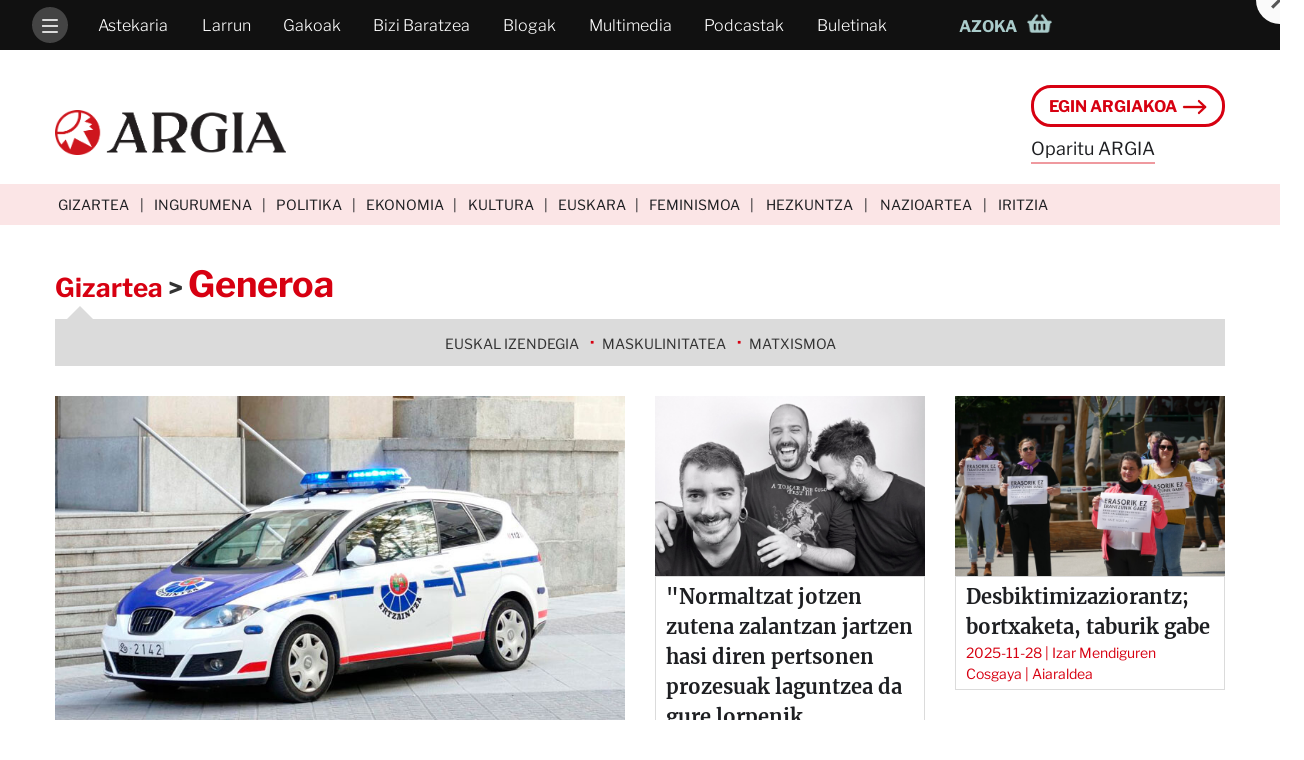

--- FILE ---
content_type: text/html; charset=utf-8
request_url: https://www.argia.eus/generoa
body_size: 17981
content:
<!DOCTYPE html>
<html lang="eu">
<head>
<meta name="robots" content="index,follow,noodp" />
<meta http-equiv="content-language" content="eu" />
<meta http-equiv="description" content="ARGIAren Generoa kanala" />
<meta http-equiv="keywords" content="argia kanalak Generoa" />
<meta name="viewport" content="width=device-width, initial-scale=1, shrink-to-fit=no">
<meta name="copyright" content="Argia 2025"/>
<meta http-equiv="Content-Type" content="text/html; charset=utf-8" />
<meta http-equiv="Pragma" content="no-cache" />
<meta http-equiv="Cache-Control" content="no-cache, mustrevalidate" />
<meta http-equiv="X-UA-Compatible" content="IE=edge,chrome=1" />
<meta name="title" content="Generoa" />
<meta name="description" content="ARGIAren Generoa kanala" />
<meta name="keywords" content="argia kanalak Generoa" />
<meta name="rating" content="general" />
<meta name="distribution" content="global" />

<meta name="DC.Title" content="Generoa" />
<meta name="DC.Keywords" content="argia kanalak Generoa" />
<meta name="DC.description" content="ARGIAren Generoa kanala" />


<meta property="og:title" content="Generoa" />
<meta property="og:type" content="website" />
<meta property="og:description" content="ARGIAren Generoa kanala" />
<meta property="og:locale" content="eu" />
<meta property="og:image" content="" />
<meta property="og:url" content="" />
<meta property="og:site_name" content="Argia" />

<meta name="twitter:card" content="summary_large_image">
<meta name="twitter:site" content="@argia">
<meta name="twitter:title" content="Generoa">
<meta name="twitter:description" content="ARGIAren Generoa kanala">
<meta name="twitter:creator" content="@argia">
<meta name="twitter:image" content="">
<meta name="twitter:domain" content="argia.eus">
<meta name="twitter:url" content="" />


<meta name="mobile-web-app-capable" content="yes">
<meta name="theme-color" content="#d70011"/>
<link rel="manifest" href="https://www.argia.eus/manifest.json">
<link rel="icon" sizes="192x192" href="https://www.argia.eus/template/responsive/images/argia-logo-borobila.png">


<title>Generoa | ARGIA</title>

<!-- Bootstrap -->
<link href="https://www.argia.eus/template/responsive/libs/bootstrap4/bootstrap.min.css" rel="stylesheet">
<link href="https://www.argia.eus/template/responsive/css/bootstrap.orokorra-zabala.min.css?dataordua=202511261720" rel="stylesheet">

<link href="https://www.argia.eus/template/responsive/fonts/open-iconic/font/css/open-iconic-bootstrap.css" rel="stylesheet">

<link href="https://www.argia.eus/opensearch.xml" title="argia.eus" type="application/opensearchdescription+xml" rel="search">


</head>
<body>
        <div class="ajax-publi-kaxa banner-nagusia" data-id="16"></div>
        <div class="goiko-barra">
    <nav class="navbar navbar-expand-md navbar-dark navbar-animazioa">
        <div class="collapse navbar-collapse" id="menu-nagusia">
            <ul class="navbar-nav ezkerreko-zatia">
                                <li class="nav-item kanal-guztiak-botoia" aria-label="Ireki menu nagusia">
                    <div class="hanburgesa">
                        <span></span>
                        <span></span>
                        <span></span>
                        <span></span>
                    </div>
                </li>
                <li class="nav-item ezkutatu-korritzean">
                    <a class="nav-link" data-testua="Astekaria" href="https://www.argia.eus/argia-astekaria/hemeroteka">Astekaria</a>
                </li>
                <li class="nav-item ezkutatu-korritzean">
                    <a class="nav-link" data-testua="Larrun" href="https://www.argia.eus/argia-astekaria/larrun">Larrun</a>
                </li>
                <li class="nav-item ezkutatu-korritzean">
                    <a class="nav-link" data-testua="Gakoak" href="https://www.argia.eus/aktualitatearen-gakoak">Gakoak</a>
                </li>
                <li class="nav-item ezkutatu-korritzean">
                    <a class="nav-link" data-testua="Bizi Baratzea" href="https://www.bizibaratzea.eus">Bizi Baratzea</a>
                </li>
                <li class="nav-item ezkutatu-korritzean ezkutatu-805">
                    <a class="nav-link" data-testua="Blogak" href="https://www.argia.eus/argia-blogak">Blogak</a>
                </li>
                <li class="nav-item ezkutatu-korritzean ezkutatu-930">
                    <a class="nav-link" data-testua="Multimedia" href="https://www.argia.eus/multimedia">Multimedia</a>
                </li>
                <li class="nav-item ezkutatu-korritzean ezkutatu-1080">
                    <a class="nav-link" data-testua="Podcastak" href="https://www.argia.eus/podcast">Podcastak</a>
                </li>
                <li class="nav-item ezkutatu-korritzean ezkutatu-1220">
                    <a class="nav-link" data-testua="Buletinak" href="https://www.argia.eus/buletinak">Buletinak</a>
                </li>
                <li class="nav-item ezkutatu-korritzean ezkutatu-1390">
                    <a class="nav-link" data-testua="Efemerideak" href="https://www.argia.eus/efemerideen-kanala">Efemerideak</a>
                </li>
                <li class="nav-item ezkutatu-korritzean ezkutatu-1600">
                    <a class="nav-link" data-testua="Solasaldiak" href="https://www.argia.eus/solasaldiak">Solasaldiak</a>
                </li>
            </ul>
            <a id="menuko-logoa" href="https://www.argia.eus">
                <img src="https://www.argia.eus/template/responsive/images/argia-logoa-negatiboa.png?dataordua=202311071228" alt="ARGIA.eus">
            </a>
            <ul class="navbar-nav ml-auto eskuineko-zatia">
                <li class="nav-item egin-argiakoa bistaratu-korritzean ezkutatu-930 ezkutatu">
                    <a class="nav-link" data-testua="Egin ARGIAkoa" href="https://www.argia.eus/eginargiakoa">Egin ARGIAkoa</a>
                </li>
                <li class="nav-item azoka bistaratu-hasieran-eta-korritzean ezkutatu-930">
                    <div class="dropdown show">
                        <a class="nav-link dropdown-toggle" id="azoka-dropdown-esteka" data-testua="Azoka" href="https://azoka.argia.eus" role="button" data-toggle="dropdown" aria-haspopup="true" aria-expanded="false">
                            <span class="izenburua">Azoka</span>
                            <img class="saskia" src="https://www.argia.eus/template/responsive/images/azoka/azoka-saskia.png">
                        </a>

                        <div class="dropdown-menu" aria-labelledby="azoka-dropdown-esteka">
                            <a class="dropdown-item" href="https://azoka.argia.eus/kategoria/bizi-baratzea" target="_blank">Bizi Baratzea</a>
                            <a class="dropdown-item" href="https://azoka.argia.eus/kategoria/inor-ez-da-ilegala" target="_blank">Inor ez da ilegala</a>
                            <a class="dropdown-item" href="https://azoka.argia.eus/kategoria/liburuak" target="_blank">Liburuak</a>
                            <a class="dropdown-item" href="https://azoka.argia.eus/kategoria/jantziak" target="_blank">Jantziak</a>
                            <a class="dropdown-item" href="https://azoka.argia.eus/kategoria/jolasak" target="_blank">Jolasak</a>
                            <a class="dropdown-item" href="https://azoka.argia.eus/kategoria/laminak-eta-mapak" target="_blank">Laminak eta mapak</a>
                        </div>
                    </div>
                </li>
            </ul>
        </div>
        <div class="alboko-menua">
            <div class="alboko-menua-barrukoa">
                <div class="edukiontzia">
                    <div class="egin-argiakoa-botoia-kaxa">
                        <a href="https://www.argia.eus/eginargiakoa" class="egin-argiakoa-botoia">Egin ARGIAkoa <img class="gezia gezi-zuria" src="https://www.argia.eus/template/responsive/images/gezia-eskuinera-zuria.png"><img class="gezia gezi-gorria" src="https://www.argia.eus/template/responsive/images/gezia-eskuinera-gorria.png"></a>
                                                <a href="https://www.argia.eus/oparitu-argia" class="hamaika-arrazoi">Oparitu ARGIA</a>
                    </div>
                    <div class="azoka-botoia-kaxa">
                        <a class="azoka-botoia" href="https://azoka.argia.eus">
                            <span class="izenburua">Azoka                            <img class="saskia" src="https://www.argia.eus/template/responsive/images/azoka/azoka-saskia.png">
                        </a>
                    </div>
                    <div class="bilatzailea">
                        <a href="https://www.argia.eus/bilaketa" class="text-uppercase"><span class="oi oi-magnifying-glass mr-2"></span>Bilatu</a>
                    </div>
                    <div class="etiketak">
                        <a class="etiketa" href="https://www.argia.eus/gizartea">Gizartea</a>
                        <a class="etiketa" href="https://www.argia.eus/ingurumena">Ingurumena</a>
                        <a class="etiketa" href="https://www.argia.eus/politika">Politika</a>
                        <a class="etiketa" href="https://www.argia.eus/ekonomia">Ekonomia</a>
                        <a class="etiketa" href="https://www.argia.eus/kultura">Kultura</a>
                        <a class="etiketa" href="https://www.argia.eus/euskara">Euskara</a>
                        <a class="etiketa" href="https://www.argia.eus/feminismoa" >Feminismoa</a>
                        <a class="etiketa" href="https://www.argia.eus/hezkuntza">Hezkuntza</a>
                        <a class="etiketa" href="https://www.argia.eus/nazioartea">Nazioartea</a>
                        <a class="etiketa" href="https://www.argia.eus/iritzia">Iritzia</a>
                    </div>
                    <div class="goiko-menukoak">
                        <a class="" href="https://www.argia.eus/argia-astekaria/hemeroteka">Astekaria</a>
                        <a class="" href="https://www.argia.eus/argia-astekaria/larrun">Larrun</a>
                        <a class="" href="https://www.argia.eus/aktualitatearen-gakoak">Gakoak</a>
                        <a class="" href="https://www.bizibaratzea.eus">Bizi Baratzea</a>
                        <a class="" href="https://www.argia.eus/argia-blogak">Blogak</a>
                        <a class="" href="https://www.argia.eus/multimedia">Multimedia</a>
                        <a class="" href="https://www.argia.eus/podcast">Podcastak</a>
                        <a class="" href="https://www.argia.eus/buletinak">Buletinak</a>
                        <a class="" href="https://www.argia.eus/efemerideen-kanala">Efemerideak</a>
                        <a class="" href="https://www.argia.eus/solasaldiak">Solasaldiak</a>
                        <a class="" href="https://www.argia.eus/berezia/argia-sariak">Argia Sariak</a>
                        <a class="" href="https://www.argia.eus/plaza">Eragileen plaza!</a>
                        <a class="" href="https://www.argia.eus/egin-argiakoa">Egin ARGIAkoa</a>
                        <a class="" href="https://azoka.argia.eus">Azoka</a>
                        <a class="" href="https://www.argia.eus/tarifak">Publizitatea</a>
                        <a class="" href="https://www.argia.eus/sagarrondotik">Sagarrondotik</a>
                        <a class="" href="https://www.argia.eus/hezkuntza/hizkipizti">Hizki Pizti</a>
                    </div>
                    <div class="betegarria">&nbsp;</div>
                </div>
            </div>
        </div>
    </nav>
</div>
    <div class="gorputza">
	    <div class="goiburua">
    <div class="mantxetarena">
        <div class="container clearfix">
                        <a class="logoa" href="https://www.argia.eus" title="ARGIA.eus logoa">
                <h1>
                    <img src="https://www.argia.eus/template/responsive/images/argia-logoa.png?dataordua=20221107111" alt="ARGIA.eus">
                </h1>
            </a>
            
            <div class="egin-argiakoa ml-auto">
                                <div class="egin-argiako-botoia-kaxa">
                    <a href="https://www.argia.eus/eginargiakoa" class="egin-argiakoa-botoia">Egin ARGIAkoa <img class="gezia gezi-gorria" src="https://www.argia.eus/template/responsive/images/gezia-eskuinera-gorria.png"><img class="gezia gezi-zuria" src="https://www.argia.eus/template/responsive/images/gezia-eskuinera-zuria.png"></a>
                </div>
                <div class="leloa"><a href="https://www.argia.eus/oparitu-argia">Oparitu ARGIA</a></div>
                            </div>
        </div>
    </div>
</div>        <div class="goiko-zinta">
    <div class="container">
        <div class="etiketak">
            <a data-testua="Gizartea" href="https://www.argia.eus/gizartea" class="etiketa">Gizartea</a>
            <a data-testua="Ingurumena" href="https://www.argia.eus/ingurumena" class="etiketa">Ingurumena</a>
            <a data-testua="Politika" href="https://www.argia.eus/politika" class="etiketa">Politika</a>
            <a data-testua="Ekonomia" href="https://www.argia.eus/ekonomia" class="etiketa">Ekonomia</a>
            <a data-testua="Kultura" href="https://www.argia.eus/kultura" class="etiketa">Kultura</a>
            <a data-testua="Euskara" href="https://www.argia.eus/euskara" class="etiketa">Euskara</a>
            <a data-testua="Feminismoa" href="https://www.argia.eus/feminismoa" class="etiketa">Feminismoa</a>
            <a data-testua="Hezkuntza" href="https://www.argia.eus/hezkuntza" class="etiketa d-none d-lg-inline-flex">Hezkuntza</a>
            <a data-testua="Nazioartea" href="https://www.argia.eus/nazioartea" class="etiketa ezkutatu-1080">Nazioartea</a>
            <a data-testua="Iritzia" href="https://www.argia.eus/iritzia" class="etiketa ezkutatu-1220">Iritzia</a>
            <div class="gaurko-data ezkutatu-1390"><span class="asteko-eguna">asteazkena</span> 2025eko abenduaren 10ean</div>
        </div>
    </div>
</div>
        <link href="https://www.argia.eus/template/responsive/css/bootstrap.kanal-berriak.min.css?dataordua=202510161318" rel="stylesheet">
<link href="https://www.argia.eus/template/css/owl.carousel.css" rel="stylesheet">
<link href="https://www.argia.eus/template/css/owl.theme.default.css" rel="stylesheet">

<div class="bloke-nagusia itzuli-beharrekoa">
    <div class="container kanala">
                <div class="kanala-goiburua">
            <h2 class="izena">
                            <a class="esteka-gorria" href="https://www.argia.eus/gizartea">Gizartea</a>
                            <span class="banatzailea">></span>
                            <a class="esteka-gorria" href="https://www.argia.eus/generoa">Generoa</a>
                        </h2>
            <div style="clear: both;"></div>
                        <div class="umeak" aria-hidden="true">
                <ul>
                                    <li>
                        <a class="umea" href="https://www.argia.eus/euskal-izendegia">Euskal izendegia</a>
                                        <span class="banatzailea">&middot;</span>
                                    </li>
                                    <li>
                        <a class="umea" href="https://www.argia.eus/maskulinitatea">Maskulinitatea</a>
                                        <span class="banatzailea">&middot;</span>
                                    </li>
                                    <li>
                        <a class="umea" href="https://www.argia.eus/matxismoa">Matxismoa</a>
                                    </li>
                                </ul>
            </div>
                    </div>

                <div class="kanala-azken-elementuak">
                    <div class="row">
                <div class="col-12 col-sm-12 col-lg-6 kaxa-nagusia">
                    <div class="kaxa">
                        <div class="irudia">
                            <a href="https://www.argia.eus/albistea/gizon-bat-atxilotu-dute-gernikan-urruntzeko-agindua-izanda-bikotekide-ohiari-eraso-egiteagatik">
                                <img srcset='https://www.argia.eus/fitxategiak/albisteak/irudiak/120px-1765276553ertzain.jpg 120w, https://www.argia.eus/fitxategiak/albisteak/irudiak/370px-1765276553ertzain.jpg 370w, https://www.argia.eus/fitxategiak/albisteak/irudiak/460px-1765276553ertzain.jpg 460w, https://www.argia.eus/fitxategiak/albisteak/irudiak/770px-1765276553ertzain.jpg 770w, https://www.argia.eus/fitxategiak/albisteak/irudiak/1250px-1765276553ertzain.jpg 1250w, https://www.argia.eus/fitxategiak/albisteak/irudiak/1400px-1765276553ertzain.jpg 1400w, https://www.argia.eus/fitxategiak/albisteak/irudiak/2000px-1765276553ertzain.jpg 2000w, https://www.argia.eus/fitxategiak/albisteak/irudiak/1765276553ertzain.jpg 800w' src="https://www.argia.eus/fitxategiak/albisteak/irudiak/1765276553ertzain.jpg">
                            </a>
                        </div>
                        <div class="testuak">
                                                        <div class="izenburua">
                                <a href="https://www.argia.eus/albistea/gizon-bat-atxilotu-dute-gernikan-urruntzeko-agindua-izanda-bikotekide-ohiari-eraso-egiteagatik">Gizon bat atxilotu dute Gernikan, urruntze-agindua izanda bikotekide ohiari eraso egiteagatik</a>
                            </div>
                            <div class="egileak">
                                <span class="data">2025-12-09</span>
                                                                <span class="barra-bertikala">|</span>
                                <a href="https://www.argia.eus/argia-astekaria/egileak/jon-torner-zabala">
                                    <span class="izena esteka-gorria">Jon Torner Zabala</span>
                                </a>
                                                            </div>
                                                        <div class="entradilla"><p>Biktimak salatu du abenduaren 2an bikotekide ohiarekin topo egin zuela kalean, eta hark besotik heldu eta eraikin batera eraman zuela. Barruan zegoela, kolpeak eta ostikoak eman zizkion, eta aizkora batekin heriotza-mehatxuak egin. Gainera, sarrerako atea blokeatu zuen emakumea handik irten ez zedin. Ordu batzuk geroago, emakumeak alde egin ahal izan zuen.</p></div>
                        </div>
                    </div>
                </div>
                        <div class="col-12 col-sm-12 col-lg-6 gainerakoak">
                    <!-- https://css-tricks.com/color-filters-can-turn-your-gray-skies-blue/ -->
<svg class="defs-only">
    <filter id="egilea-irudi-borobila-kolore-iragazkia" color-interpolation-filters="sRGB"
            x="0" y="0">
        <feColorMatrix type="matrix"
        values="0.98 0 0 0  0 
                0.90 0 0 0  0  
                0.90 0 0 0  0 
                0  0 0 1  0" />
    </filter>
</svg>                                        <div class="ajax-publi-kaxa kanaletako-banner-finkoa" data-id=""></div>
                                        <div class="row">
                                            <div class="col-sm-6 kaxa">
                            <div class="irudia">
                                <a href="https://www.argia.eus/albistea/normaltzat-jotzen-zutena-zalantzan-jartzen-hasi-diren-pertsonen-prozesuak-laguntzea-da-gure-lorpenik-handiena">
                                    <img srcset='https://www.argia.eus/fitxategiak/albisteak/irudiak/120px-1764622853hirukilarroxa.jpg 120w, https://www.argia.eus/fitxategiak/albisteak/irudiak/370px-1764622853hirukilarroxa.jpg 370w, https://www.argia.eus/fitxategiak/albisteak/irudiak/460px-1764622853hirukilarroxa.jpg 460w, https://www.argia.eus/fitxategiak/albisteak/irudiak/770px-1764622853hirukilarroxa.jpg 770w, https://www.argia.eus/fitxategiak/albisteak/irudiak/1250px-1764622853hirukilarroxa.jpg 1250w, https://www.argia.eus/fitxategiak/albisteak/irudiak/1400px-1764622853hirukilarroxa.jpg 1400w, https://www.argia.eus/fitxategiak/albisteak/irudiak/2000px-1764622853hirukilarroxa.jpg 2000w, https://www.argia.eus/fitxategiak/albisteak/irudiak/1764622853hirukilarroxa.jpg 1500w' src="https://www.argia.eus/fitxategiak/albisteak/irudiak/1764622853hirukilarroxa.jpg">
                                </a>
                            </div>
                            <div class="testuak">
                                                                <div class="izenburua">
                                    <a href="https://www.argia.eus/albistea/normaltzat-jotzen-zutena-zalantzan-jartzen-hasi-diren-pertsonen-prozesuak-laguntzea-da-gure-lorpenik-handiena">
                                        "Normaltzat jotzen zutena zalantzan jartzen hasi diren pertsonen prozesuak laguntzea da gure lorpenik handiena"                                    </a>
                                </div>
                                <div class="egileak">
                                    <span class="data">2025-12-02</span>
                                                                        <span class="barra-bertikala">|</span>
                                    <a href="https://www.argia.eus/argia-astekaria/egileak/mikel-garcia-idiakez">
                                        <span class="izena esteka-gorria">Mikel Garcia Idiakez</span>
                                    </a>
                                                                    </div>
                                                            </div>
                        </div>
                                            <div class="col-sm-6 kaxa">
                            <div class="irudia">
                                <a href="https://www.argia.eus/albistea/desbiktimizaziorantz-bortxaketa-taburik-gabe">
                                    <img srcset='https://www.argia.eus/fitxategiak/albisteak/irudiak/120px-1764319937resized_P1840477.jpg 120w, https://www.argia.eus/fitxategiak/albisteak/irudiak/370px-1764319937resized_P1840477.jpg 370w, https://www.argia.eus/fitxategiak/albisteak/irudiak/460px-1764319937resized_P1840477.jpg 460w, https://www.argia.eus/fitxategiak/albisteak/irudiak/770px-1764319937resized_P1840477.jpg 770w, https://www.argia.eus/fitxategiak/albisteak/irudiak/1250px-1764319937resized_P1840477.jpg 1250w, https://www.argia.eus/fitxategiak/albisteak/irudiak/1400px-1764319937resized_P1840477.jpg 1400w, https://www.argia.eus/fitxategiak/albisteak/irudiak/2000px-1764319937resized_P1840477.jpg 2000w, https://www.argia.eus/fitxategiak/albisteak/irudiak/1764319937resized_P1840477.jpg 2296w' src="https://www.argia.eus/fitxategiak/albisteak/irudiak/1764319937resized_P1840477.jpg">
                                </a>
                            </div>
                            <div class="testuak">
                                                                <div class="izenburua">
                                    <a href="https://www.argia.eus/albistea/desbiktimizaziorantz-bortxaketa-taburik-gabe">
                                        Desbiktimizaziorantz; bortxaketa, taburik gabe                                    </a>
                                </div>
                                <div class="egileak">
                                    <span class="data">2025-11-28</span>
                                                                        <span class="barra-bertikala">|</span>
                                    <a href="https://www.argia.eus/argia-astekaria/egileak/izar-mendiguren-cosgaya">
                                        <span class="izena esteka-gorria">Izar Mendiguren Cosgaya</span>
                                    </a>
                                                                        <span class="barra-bertikala">|</span>
                                    <a href="https://www.argia.eus/argia-astekaria/egileak/aiaraldea">
                                        <span class="izena esteka-gorria"> Aiaraldea</span>
                                    </a>
                                                                    </div>
                                                            </div>
                        </div>
                                        </div>
                                        <div class="row">
                                            <div class="col-sm-6 kaxa">
                            <div class="irudia">
                                <a href="https://www.argia.eus/albistea/has-gaitezen-lanean">
                                    <img src="">
                                </a>
                            </div>
                            <div class="testuak">
                                                                <div class="izenburua">
                                    <a href="https://www.argia.eus/albistea/has-gaitezen-lanean">
                                        Has gaitezen lanean                                    </a>
                                </div>
                                <div class="egileak">
                                    <span class="data">2025-11-27</span>
                                                                        <span class="barra-bertikala">|</span>
                                    <a href="https://www.argia.eus/argia-astekaria/egileak/pau-lluc-i-perez">
                                        <span class="izena esteka-gorria">Pau Lluc i Pérez</span>
                                    </a>
                                                                    </div>
                                                            </div>
                        </div>
                                            <div class="col-sm-6 kaxa">
                            <div class="irudia">
                                <a href="https://www.argia.eus/argia-astekaria/2941/musu-truk">
                                    <img srcset='https://www.argia.eus/astekaria/docs/2941/argazkiak/120px-21-musutruk.jpg 120w, https://www.argia.eus/astekaria/docs/2941/argazkiak/370px-21-musutruk.jpg 370w, https://www.argia.eus/astekaria/docs/2941/argazkiak/460px-21-musutruk.jpg 460w, https://www.argia.eus/astekaria/docs/2941/argazkiak/770px-21-musutruk.jpg 770w, https://www.argia.eus/astekaria/docs/2941/argazkiak/21-musutruk.jpg 1300w' src="https://www.argia.eus/astekaria/docs/2941/argazkiak/21-musutruk.jpg">
                                </a>
                            </div>
                            <div class="testuak">
                                                                <div class="izenburua">
                                    <a href="https://www.argia.eus/argia-astekaria/2941/musu-truk">
                                        Musu-truk                                    </a>
                                </div>
                                <div class="egileak">
                                    <span class="data">2025-11-26</span>
                                                                        <span class="barra-bertikala">|</span>
                                    <a href="https://www.argia.eus/argia-astekaria/egileak/bea-salaberri">
                                        <span class="izena esteka-gorria">Bea Salaberri</span>
                                    </a>
                                                                    </div>
                                                            </div>
                        </div>
                                        </div>
                                    </div>
            </div>
        </div>
    </div>
        <div class="container kanala-behekoa">
        <div class="row">
            <div class="col-md-3 order-md-1 kanala-eskuineko-zutabea">

                <div class="rss-jarioa-kaxa row">
                    <p><strong>Eduki hauek interesatzen zaizkizu? Kanal honen RSS jariora harpidetu zaitezke.</strong></p>
                    <a class="rss-esteka" href="https://www.argia.eus/generoa/rss"><img src="/template/responsive/images/rss-logoa.png">Generoa</a>
                </div>

                
                
                                <div class="eskuin-kaxa-izenburua">Iritziak</div>
                <div class="zutabea-iritziak row">
        <div class="row">
            <div class="kaxa col-xs-12 col-sm-6 col-md-12">
            <div class="row">
                <div class="col-xs-4 col-md-12 col-lg-4 irudiak">
                                        <a href="https://www.argia.eus/argia-astekaria/egileak/bea-salaberri">
                        <img class="irudia ml-3" src="https://www.argia.eus/astekaria/images/egileak/bea-salaberri.jpg">
                    </a>
                                    </div>
                <div class="col-xs-8 col-md-12 col-lg-8 testuak">
                                        <div class="data px-3 px-md-0">2025-11-26</div>
                                        <div class="izenburua px-3 px-md-0">
                        <a class="esteka-grisa" href="https://www.argia.eus/argia-astekaria/2941/musu-truk">Musu-truk</a>
                    </div>
                    <div class="egileak px-3 px-md-0">
                                                <a href="https://www.argia.eus/argia-astekaria/egileak/bea-salaberri">
                            <span class="izena esteka-gorria">Bea Salaberri</span>
                        </a>
                                            </div>
                </div>
            </div>
            <div style="clear: both;"></div>
            <hr class="banatzailea">
        </div>
            <div class="kaxa col-xs-12 col-sm-6 col-md-12">
            <div class="row">
                <div class="col-xs-4 col-md-12 col-lg-4 irudiak">
                                        <a href="https://www.argia.eus/argia-astekaria/egileak/jose-ignazio-ansorena">
                        <img class="irudia ml-3" src="https://www.argia.eus/astekaria/images/egileak/1-2.jpg">
                    </a>
                                    </div>
                <div class="col-xs-8 col-md-12 col-lg-8 testuak">
                                        <div class="data px-3 px-md-0">2025-11-26</div>
                                        <div class="izenburua px-3 px-md-0">
                        <a class="esteka-grisa" href="https://www.argia.eus/argia-astekaria/2941/izenak-izen">Izenak izen</a>
                    </div>
                    <div class="egileak px-3 px-md-0">
                                                <a href="https://www.argia.eus/argia-astekaria/egileak/jose-ignazio-ansorena">
                            <span class="izena esteka-gorria">Jose Ignazio Ansorena</span>
                        </a>
                                            </div>
                </div>
            </div>
            <div style="clear: both;"></div>
            <hr class="banatzailea">
        </div>
        </div>
        <div class="row">
            <div class="kaxa col-xs-12 col-sm-6 col-md-12">
            <div class="row">
                <div class="col-xs-4 col-md-12 col-lg-4 irudiak">
                                        <a href="https://www.argia.eus/argia-astekaria/egileak/arantza-gutierrez-paz">
                        <img class="irudia ml-3" src="https://www.argia.eus/astekaria/images/egileak/arantza-gutierrez.jpg">
                    </a>
                                    </div>
                <div class="col-xs-8 col-md-12 col-lg-8 testuak">
                                        <div class="data px-3 px-md-0">2025-07-16</div>
                                        <div class="izenburua px-3 px-md-0">
                        <a class="esteka-grisa" href="https://www.argia.eus/argia-astekaria/2926/nagusikeria">Nagusikeria</a>
                    </div>
                    <div class="egileak px-3 px-md-0">
                                                <a href="https://www.argia.eus/argia-astekaria/egileak/arantza-gutierrez-paz">
                            <span class="izena esteka-gorria">Arantza Gutierrez Paz</span>
                        </a>
                                            </div>
                </div>
            </div>
            <div style="clear: both;"></div>
            <hr class="banatzailea">
        </div>
            <div class="kaxa col-xs-12 col-sm-6 col-md-12">
            <div class="row">
                <div class="col-xs-4 col-md-12 col-lg-4 irudiak">
                                        <a href="https://www.argia.eus/argia-astekaria/egileak/ane-labaka-mayoz">
                        <img class="irudia ml-3" src="https://www.argia.eus/astekaria/images/egileak/anelabakatxikia-txb.jpg">
                    </a>
                                    </div>
                <div class="col-xs-8 col-md-12 col-lg-8 testuak">
                                        <div class="data px-3 px-md-0">2025-02-26</div>
                                        <div class="izenburua px-3 px-md-0">
                        <a class="esteka-grisa" href="https://www.argia.eus/argia-astekaria/2907/hatza-ezpainetan">Hatza ezpainetan</a>
                    </div>
                    <div class="egileak px-3 px-md-0">
                                                <a href="https://www.argia.eus/argia-astekaria/egileak/ane-labaka-mayoz">
                            <span class="izena esteka-gorria">Ane Labaka Mayoz</span>
                        </a>
                                            </div>
                </div>
            </div>
            <div style="clear: both;"></div>
            <hr class="banatzailea">
        </div>
        </div>
        <div class="row">
            <div class="kaxa col-xs-12 col-sm-6 col-md-12">
            <div class="row">
                <div class="col-xs-4 col-md-12 col-lg-4 irudiak">
                                        <a href="https://www.argia.eus/argia-astekaria/egileak/benat-muguruza-aseginolaza">
                        <img class="irudia ml-3" src="https://www.argia.eus/astekaria/images/egileak/benat-muguruza.jpg">
                    </a>
                                    </div>
                <div class="col-xs-8 col-md-12 col-lg-8 testuak">
                                        <div class="data px-3 px-md-0">2025-02-19</div>
                                        <div class="izenburua px-3 px-md-0">
                        <a class="esteka-grisa" href="https://www.argia.eus/argia-astekaria/2906/izena-duenak-badu-izena">Izena duenak badu izena</a>
                    </div>
                    <div class="egileak px-3 px-md-0">
                                                <a href="https://www.argia.eus/argia-astekaria/egileak/benat-muguruza-aseginolaza">
                            <span class="izena esteka-gorria">Beñat  Muguruza Aseginolaza</span>
                        </a>
                                            </div>
                </div>
            </div>
            <div style="clear: both;"></div>
            <hr class="banatzailea">
        </div>
            <div class="kaxa col-xs-12 col-sm-6 col-md-12">
            <div class="row">
                <div class="col-xs-4 col-md-12 col-lg-4 irudiak">
                                        <a href="https://www.argia.eus/argia-astekaria/egileak/leire-narbaiza-arizmendi">
                        <img class="irudia ml-3" src="https://www.argia.eus/astekaria/images/egileak/leire-narbaiza-3.jpg">
                    </a>
                                    </div>
                <div class="col-xs-8 col-md-12 col-lg-8 testuak">
                                        <div class="data px-3 px-md-0">2025-01-15</div>
                                        <div class="izenburua px-3 px-md-0">
                        <a class="esteka-grisa" href="https://www.argia.eus/argia-astekaria/2901/eskuak">Eskuak</a>
                    </div>
                    <div class="egileak px-3 px-md-0">
                                                <a href="https://www.argia.eus/argia-astekaria/egileak/leire-narbaiza-arizmendi">
                            <span class="izena esteka-gorria">Leire Narbaiza Arizmendi</span>
                        </a>
                                            </div>
                </div>
            </div>
            <div style="clear: both;"></div>
            <hr class="banatzailea">
        </div>
        </div>
    </div>
                
                                <span class="eskuin-kaxa-izenburua sakonean-izenburua">Sakonean</span>
                <div class="zutabea-elementuak row">
        <div class="row">
            <div class="kaxa col-xs-12 col-sm-6 col-md-12">
            <div class="barrukoa">
                <a class="esteka-grisa" href="https://www.argia.eus/argia-astekaria/2938/genero-eta-hizkuntza-zapalkuntza">
                                        <div class="irudia">
                                                <img srcset='https://www.argia.eus/astekaria/docs/2938/argazkiak/120px-ilustrazioa.jpg 120w, https://www.argia.eus/astekaria/docs/2938/argazkiak/370px-ilustrazioa.jpg 370w, https://www.argia.eus/astekaria/docs/2938/argazkiak/460px-ilustrazioa.jpg 460w, https://www.argia.eus/astekaria/docs/2938/argazkiak/770px-ilustrazioa.jpg 770w, https://www.argia.eus/astekaria/docs/2938/argazkiak/ilustrazioa.jpg 1500w' src="https://www.argia.eus/astekaria/docs/2938/argazkiak/ilustrazioa.jpg">
                                            </div>
                                        <div class="testuak">
                                                <div class="aurreizenburua">Genero eta hizkuntza zapalkuntza</div>
                                                <div class="izenburua">Segurtasun kulturala: osasungintzan ekitatez artatzeko proposamena</div>
                        <div class="egileak">
                            <span class="data">2025-11-06</span>
                                                        <span class="barra-bertikala">|</span>
                            <a href="https://www.argia.eus/argia-astekaria/egileak/onintza-irureta-azkune">
                                <span class="izena esteka-gorria">Onintza Irureta Azkune</span>
                            </a>
                                                    </div>
                    </div>
                </a>
            </div>
        </div>
            <div class="kaxa col-xs-12 col-sm-6 col-md-12">
            <div class="barrukoa">
                <a class="esteka-grisa" href="https://www.argia.eus/argia-astekaria/2926/laura-macaya">
                                        <div class="irudia">
                                                <img srcset='https://www.argia.eus/astekaria/docs/2926/argazkiak/120px-m1.jpg 120w, https://www.argia.eus/astekaria/docs/2926/argazkiak/370px-m1.jpg 370w, https://www.argia.eus/astekaria/docs/2926/argazkiak/460px-m1.jpg 460w, https://www.argia.eus/astekaria/docs/2926/argazkiak/770px-m1.jpg 770w, https://www.argia.eus/astekaria/docs/2926/argazkiak/m1.jpg 2000w' src="https://www.argia.eus/astekaria/docs/2926/argazkiak/m1.jpg">
                                            </div>
                                        <div class="testuak">
                                                <div class="aurreizenburua">Laura Macaya</div>
                                                <div class="izenburua">&ldquo;Indarkerian esku hartzeko marko hegemonikoek ez diete onik egiten emakumeak suspertzeko prozesuei&rdquo;</div>
                        <div class="egileak">
                            <span class="data">2025-07-16</span>
                                                        <span class="barra-bertikala">|</span>
                            <a href="https://www.argia.eus/argia-astekaria/egileak/danele-sarriugarte-mochales">
                                <span class="izena esteka-gorria">Danele Sarriugarte Mochales</span>
                            </a>
                                                    </div>
                    </div>
                </a>
            </div>
        </div>
        </div>
        <div class="row">
            <div class="kaxa col-xs-12 col-sm-6 col-md-12">
            <div class="barrukoa">
                <a class="esteka-grisa" href="https://www.argia.eus/argia-astekaria/2925/mocchi">
                                        <div class="irudia">
                                                <img srcset='https://www.argia.eus/astekaria/docs/2925/argazkiak/120px-mocchi-ireki.jpg 120w, https://www.argia.eus/astekaria/docs/2925/argazkiak/370px-mocchi-ireki.jpg 370w, https://www.argia.eus/astekaria/docs/2925/argazkiak/460px-mocchi-ireki.jpg 460w, https://www.argia.eus/astekaria/docs/2925/argazkiak/770px-mocchi-ireki.jpg 770w, https://www.argia.eus/astekaria/docs/2925/argazkiak/mocchi-ireki.jpg 1500w' src="https://www.argia.eus/astekaria/docs/2925/argazkiak/mocchi-ireki.jpg">
                                            </div>
                                        <div class="testuak">
                                                <div class="aurreizenburua">Mocchi</div>
                                                <div class="izenburua">&ldquo;Sinesgaitza da pentsatzea datozen belaunaldiek berriro borrokatu beharko dutela lortutako eskubideen alde&rdquo;</div>
                        <div class="egileak">
                            <span class="data">2025-07-09</span>
                                                        <span class="barra-bertikala">|</span>
                            <a href="https://www.argia.eus/argia-astekaria/egileak/garazi-basterretxea">
                                <span class="izena esteka-gorria">Garazi Basterretxea</span>
                            </a>
                                                    </div>
                    </div>
                </a>
            </div>
        </div>
            <div class="kaxa col-xs-12 col-sm-6 col-md-12">
            <div class="barrukoa">
                <a class="esteka-grisa" href="https://www.argia.eus/argia-astekaria/2918/arlette-apraiz-militante-feminista">
                                        <div class="irudia">
                                                <img srcset='https://www.argia.eus/astekaria/docs/2918/argazkiak/1-2.jpg 2000w' src="https://www.argia.eus/astekaria/docs/2918/argazkiak/1-2.jpg">
                                            </div>
                                        <div class="testuak">
                                                <div class="aurreizenburua">Arlette Apraiz. Militante feminista</div>
                                                <div class="izenburua">&ldquo;Beste Gernika bat da hau, herriak hasieratik sinistu zion sexu abusuen biktimari&rdquo;</div>
                        <div class="egileak">
                            <span class="data">2025-05-21</span>
                                                        <span class="barra-bertikala">|</span>
                            <a href="https://www.argia.eus/argia-astekaria/egileak/onintza-enbeita">
                                <span class="izena esteka-gorria">Onintza Enbeita</span>
                            </a>
                                                    </div>
                    </div>
                </a>
            </div>
        </div>
        </div>
        <div class="row">
            <div class="kaxa col-xs-12 col-sm-6 col-md-12">
            <div class="barrukoa">
                <a class="esteka-grisa" href="https://www.argia.eus/argia-astekaria/2917/haurren-jakin-min-erotikoa-kriminalizatzen-moralizatzen-eta-patologizatzen-dugu-helduok">
                                        <div class="irudia">
                                                <img srcset='https://www.argia.eus/astekaria/docs/2917/argazkiak/120px-sexualitatea.jpg 120w, https://www.argia.eus/astekaria/docs/2917/argazkiak/370px-sexualitatea.jpg 370w, https://www.argia.eus/astekaria/docs/2917/argazkiak/460px-sexualitatea.jpg 460w, https://www.argia.eus/astekaria/docs/2917/argazkiak/770px-sexualitatea.jpg 770w, https://www.argia.eus/astekaria/docs/2917/argazkiak/sexualitatea.jpg 1500w' src="https://www.argia.eus/astekaria/docs/2917/argazkiak/sexualitatea.jpg">
                                            </div>
                                        <div class="testuak">
                                                <div class="izenburua">&ldquo;Haurren jakin-min erotikoa kriminalizatzen, moralizatzen eta patologizatzen dugu helduok&rdquo;</div>
                        <div class="egileak">
                            <span class="data">2025-05-14</span>
                                                        <span class="barra-bertikala">|</span>
                            <a href="https://www.argia.eus/argia-astekaria/egileak/mikel-garcia-idiakez">
                                <span class="izena esteka-gorria">Mikel Garcia Idiakez</span>
                            </a>
                                                    </div>
                    </div>
                </a>
            </div>
        </div>
            <div class="kaxa col-xs-12 col-sm-6 col-md-12">
            <div class="barrukoa">
                <a class="esteka-grisa" href="https://www.argia.eus/argia-astekaria/2914/bortizkeria-ikusgarri-egitetik-ardura-hartu-eta-erreparaziorako-bideak-antolatzera">
                                        <div class="irudia">
                                                <img srcset='https://www.argia.eus/astekaria/docs/2914/argazkiak/120px-_92a0009.jpg 120w, https://www.argia.eus/astekaria/docs/2914/argazkiak/370px-_92a0009.jpg 370w, https://www.argia.eus/astekaria/docs/2914/argazkiak/460px-_92a0009.jpg 460w, https://www.argia.eus/astekaria/docs/2914/argazkiak/770px-_92a0009.jpg 770w, https://www.argia.eus/astekaria/docs/2914/argazkiak/1250px-_92a0009.jpg 1250w, https://www.argia.eus/astekaria/docs/2914/argazkiak/_92a0009.jpg 1300w' src="https://www.argia.eus/astekaria/docs/2914/argazkiak/_92a0009.jpg">
                                            </div>
                                        <div class="testuak">
                                                <div class="izenburua">Bortizkeria ikusgarri egitetik, ardura hartu eta erreparaziorako bideak antolatzera</div>
                        <div class="egileak">
                            <span class="data">2025-04-16</span>
                                                        <span class="barra-bertikala">|</span>
                            <a href="https://www.argia.eus/argia-astekaria/egileak/leire-artola-arin">
                                <span class="izena esteka-gorria">Leire Artola Arin</span>
                            </a>
                                                        <span class="barra-bertikala">|</span>
                            <a href="https://www.argia.eus/argia-astekaria/egileak/onintza-irureta-azkune">
                                <span class="izena esteka-gorria">Onintza Irureta Azkune</span>
                            </a>
                                                    </div>
                    </div>
                </a>
            </div>
        </div>
        </div>
    </div>
                            </div>
            <div class="col-12 col-md-9 order-md-0 kanala-gainerako-elementuak">
                <div class="row">
                    <div class="col-12">
                        <div class="col-12 zutabe-nagusia-elementuak">
    <div class="kaxa row">
                <div class="col-12 testuak">
                   <div class="aurretitulua">
                <span class="data">2025eko azaroaren 26</span>
            </div>
                        <a href="https://www.argia.eus/argia-astekaria/2941/izenak-izen">
                <div class="izenburua">Izenak izen</div>
            </a>
                        <div class="egileak">
                                <a href="https://www.argia.eus/argia-astekaria/egileak/jose-ignazio-ansorena">
                    <span class="izena esteka-gorria">Jose Ignazio Ansorena</span>
                </a>
                            </div>
        </div>
        <div style="clear: both;"></div>
        <hr class="banatzailea">
    </div>
    <div class="kaxa row">
                <div class="col-12 col-sm-4 mb-3 mb-sm-0 irudia">
            <a href="https://www.argia.eus/albistea/hamahiru-urtean-gutxienez-429-sexu-eraso-egin-dituzte-frantziako-polizia-indarretako-agenteek">
                                <img srcset='https://www.argia.eus/fitxategiak/albisteak/irudiak/120px-1764083890Sin-título-1.jpg 120w, https://www.argia.eus/fitxategiak/albisteak/irudiak/370px-1764083890Sin-título-1.jpg 370w, https://www.argia.eus/fitxategiak/albisteak/irudiak/460px-1764083890Sin-título-1.jpg 460w, https://www.argia.eus/fitxategiak/albisteak/irudiak/770px-1764083890Sin-título-1.jpg 770w, https://www.argia.eus/fitxategiak/albisteak/irudiak/1250px-1764083890Sin-título-1.jpg 1250w, https://www.argia.eus/fitxategiak/albisteak/irudiak/1400px-1764083890Sin-título-1.jpg 1400w, https://www.argia.eus/fitxategiak/albisteak/irudiak/2000px-1764083890Sin-título-1.jpg 2000w, https://www.argia.eus/fitxategiak/albisteak/irudiak/1764083890Sin-título-1.jpg 1200w' sizes="(min-width: 1380px) 470px, (min-width: 1200px) 398px, (min-width: 992px) 330px, (min-width: 768px) 330px, (min-width: 576px) 240px, 470px" src="https://www.argia.eus/fitxategiak/albisteak/irudiak/1764083890Sin-título-1.jpg">
            </a>
        </div>
        <div class="col-12 col-sm-4 testuak">
                   <div class="aurretitulua">
                <span class="data">2025eko azaroaren 26</span>
            </div>
                        <a href="https://www.argia.eus/albistea/hamahiru-urtean-gutxienez-429-sexu-eraso-egin-dituzte-frantziako-polizia-indarretako-agenteek">
                <div class="izenburua">Hamahiru urtean, gutxienez 429 sexu-eraso egin dituzte Frantziako polizia-indarretako agenteek</div>
            </a>
                        <div class="egileak">
                                <a href="https://www.argia.eus/argia-astekaria/egileak/gedar">
                    <span class="izena esteka-gorria">Gedar </span>
                </a>
                            </div>
        </div>
        <div style="clear: both;"></div>
        <hr class="banatzailea">
    </div>
    <div class="kaxa row">
                <div class="col-12 col-sm-4 mb-3 mb-sm-0 irudia">
            <a href="https://www.argia.eus/albistea/emakumeen-aurkako-biolentziaren-aurkako-egun-bat-egunaren-inguruko-hamaika-irakurketa">
                                <img srcset='https://www.argia.eus/fitxategiak/albisteak/irudiak/120px-17640845362000px-1761296392hiruka.jpg 120w, https://www.argia.eus/fitxategiak/albisteak/irudiak/370px-17640845362000px-1761296392hiruka.jpg 370w, https://www.argia.eus/fitxategiak/albisteak/irudiak/460px-17640845362000px-1761296392hiruka.jpg 460w, https://www.argia.eus/fitxategiak/albisteak/irudiak/770px-17640845362000px-1761296392hiruka.jpg 770w, https://www.argia.eus/fitxategiak/albisteak/irudiak/1250px-17640845362000px-1761296392hiruka.jpg 1250w, https://www.argia.eus/fitxategiak/albisteak/irudiak/1400px-17640845362000px-1761296392hiruka.jpg 1400w, https://www.argia.eus/fitxategiak/albisteak/irudiak/2000px-17640845362000px-1761296392hiruka.jpg 2000w, https://www.argia.eus/fitxategiak/albisteak/irudiak/17640845362000px-1761296392hiruka.jpg 1250w' sizes="(min-width: 1380px) 470px, (min-width: 1200px) 398px, (min-width: 992px) 330px, (min-width: 768px) 330px, (min-width: 576px) 240px, 470px" src="https://www.argia.eus/fitxategiak/albisteak/irudiak/17640845362000px-1761296392hiruka.jpg">
            </a>
        </div>
        <div class="col-12 col-sm-4 testuak">
                   <div class="aurretitulua">
                <span class="data">2025eko azaroaren 25</span>
            </div>
                        <a href="https://www.argia.eus/albistea/emakumeen-aurkako-biolentziaren-aurkako-egun-bat-egunaren-inguruko-hamaika-irakurketa">
                <div class="izenburua">Konplizitate sare matxisten eta eskuin muturraren aurkako aldarriz beteriko eguna</div>
            </a>
                        <div class="egileak">
                                <a href="https://www.argia.eus/argia-astekaria/egileak/benat-badiola-etxeberria">
                    <span class="izena esteka-gorria">Beñat Badiola Etxeberria</span>
                </a>
                            </div>
        </div>
        <div style="clear: both;"></div>
        <hr class="banatzailea">
    </div>
    <div class="kaxa row">
                <div class="col-12 col-sm-4 mb-3 mb-sm-0 irudia">
            <a href="https://www.argia.eus/albistea/indarkeria-matxistak-ez-du-etenik-batez-beste-20-salaketa-jartzen-dira-egunean-hego-euskal-herrian">
                                <img srcset='https://www.argia.eus/fitxategiak/albisteak/irudiak/120px-1763987683manex-moreno.jpg 120w, https://www.argia.eus/fitxategiak/albisteak/irudiak/370px-1763987683manex-moreno.jpg 370w, https://www.argia.eus/fitxategiak/albisteak/irudiak/460px-1763987683manex-moreno.jpg 460w, https://www.argia.eus/fitxategiak/albisteak/irudiak/770px-1763987683manex-moreno.jpg 770w, https://www.argia.eus/fitxategiak/albisteak/irudiak/1250px-1763987683manex-moreno.jpg 1250w, https://www.argia.eus/fitxategiak/albisteak/irudiak/1400px-1763987683manex-moreno.jpg 1400w, https://www.argia.eus/fitxategiak/albisteak/irudiak/2000px-1763987683manex-moreno.jpg 2000w, https://www.argia.eus/fitxategiak/albisteak/irudiak/1763987683manex-moreno.jpg 1300w' sizes="(min-width: 1380px) 470px, (min-width: 1200px) 398px, (min-width: 992px) 330px, (min-width: 768px) 330px, (min-width: 576px) 240px, 470px" src="https://www.argia.eus/fitxategiak/albisteak/irudiak/1763987683manex-moreno.jpg">
            </a>
        </div>
        <div class="col-12 col-sm-4 testuak">
                   <div class="aurretitulua">
                <span class="data">2025eko azaroaren 24</span>
            </div>
                        <a href="https://www.argia.eus/albistea/indarkeria-matxistak-ez-du-etenik-batez-beste-20-salaketa-jartzen-dira-egunean-hego-euskal-herrian">
                <div class="izenburua">Indarkeria matxistak ez du etenik: batez beste 20 salaketa jartzen dira egunean Hego Euskal Herrian</div>
            </a>
                        <div class="egileak">
                                <a href="https://www.argia.eus/argia-astekaria/egileak/leire-artola-arin">
                    <span class="izena esteka-gorria">Leire Artola Arin</span>
                </a>
                            </div>
        </div>
        <div style="clear: both;"></div>
        <hr class="banatzailea">
    </div>
    <div class="kaxa row">
                <div class="col-12 col-sm-4 mb-3 mb-sm-0 irudia">
            <a href="https://www.argia.eus/albistea/hiru-gaztetik-batek-uste-du-normala-dela-eduki-sexuala-saltzea-diru-iturri-gisa">
                                <img srcset='https://www.argia.eus/fitxategiak/albisteak/irudiak/120px-1763985844save-the-children.jpg 120w, https://www.argia.eus/fitxategiak/albisteak/irudiak/370px-1763985844save-the-children.jpg 370w, https://www.argia.eus/fitxategiak/albisteak/irudiak/460px-1763985844save-the-children.jpg 460w, https://www.argia.eus/fitxategiak/albisteak/irudiak/770px-1763985844save-the-children.jpg 770w, https://www.argia.eus/fitxategiak/albisteak/irudiak/1250px-1763985844save-the-children.jpg 1250w, https://www.argia.eus/fitxategiak/albisteak/irudiak/1400px-1763985844save-the-children.jpg 1400w, https://www.argia.eus/fitxategiak/albisteak/irudiak/2000px-1763985844save-the-children.jpg 2000w, https://www.argia.eus/fitxategiak/albisteak/irudiak/1763985844save-the-children.jpg 960w' sizes="(min-width: 1380px) 470px, (min-width: 1200px) 398px, (min-width: 992px) 330px, (min-width: 768px) 330px, (min-width: 576px) 240px, 470px" src="https://www.argia.eus/fitxategiak/albisteak/irudiak/1763985844save-the-children.jpg">
            </a>
        </div>
        <div class="col-12 col-sm-4 testuak">
                   <div class="aurretitulua">
                <span class="data">2025eko azaroaren 24</span>
            </div>
                        <a href="https://www.argia.eus/albistea/hiru-gaztetik-batek-uste-du-normala-dela-eduki-sexuala-saltzea-diru-iturri-gisa">
                <div class="izenburua">Hiru gaztetik batek uste du "normala" dela Interneten eduki sexualak saltzea</div>
            </a>
                        <div class="egileak">
                                <a href="https://www.argia.eus/argia-astekaria/egileak/ekain-carrasco-tellaetxe">
                    <span class="izena esteka-gorria">Ekain Carrasco Tellaetxe</span>
                </a>
                            </div>
        </div>
        <div style="clear: both;"></div>
        <hr class="banatzailea">
    </div>
    <div class="kaxa row">
                <div class="col-12 col-sm-4 mb-3 mb-sm-0 irudia">
            <a href="https://www.argia.eus/albistea/eaeko-erizainen-erdiek-iruzkin-sexistak-jasan-dituztela-salatu-du-satsek">
                                <img srcset='https://www.argia.eus/fitxategiak/albisteak/irudiak/120px-176371562343585_ca_object_representations_media_108488_original.jpg 120w, https://www.argia.eus/fitxategiak/albisteak/irudiak/370px-176371562343585_ca_object_representations_media_108488_original.jpg 370w, https://www.argia.eus/fitxategiak/albisteak/irudiak/460px-176371562343585_ca_object_representations_media_108488_original.jpg 460w, https://www.argia.eus/fitxategiak/albisteak/irudiak/770px-176371562343585_ca_object_representations_media_108488_original.jpg 770w, https://www.argia.eus/fitxategiak/albisteak/irudiak/1250px-176371562343585_ca_object_representations_media_108488_original.jpg 1250w, https://www.argia.eus/fitxategiak/albisteak/irudiak/1400px-176371562343585_ca_object_representations_media_108488_original.jpg 1400w, https://www.argia.eus/fitxategiak/albisteak/irudiak/2000px-176371562343585_ca_object_representations_media_108488_original.jpg 2000w, https://www.argia.eus/fitxategiak/albisteak/irudiak/176371562343585_ca_object_representations_media_108488_original.jpg 5630w' sizes="(min-width: 1380px) 470px, (min-width: 1200px) 398px, (min-width: 992px) 330px, (min-width: 768px) 330px, (min-width: 576px) 240px, 470px" src="https://www.argia.eus/fitxategiak/albisteak/irudiak/176371562343585_ca_object_representations_media_108488_original.jpg">
            </a>
        </div>
        <div class="col-12 col-sm-4 testuak">
                   <div class="aurretitulua">
                <span class="data">2025eko azaroaren 21</span>
            </div>
                        <a href="https://www.argia.eus/albistea/eaeko-erizainen-erdiek-iruzkin-sexistak-jasan-dituztela-salatu-du-satsek">
                <div class="izenburua">EAEko erizainen erdiek iruzkin sexistak jasan dituztela salatu du Satsek</div>
            </a>
                        <div class="egileak">
                                <a href="https://www.argia.eus/argia-astekaria/egileak/maria-ortega-zubiate">
                    <span class="izena esteka-gorria">Maria Ortega Zubiate</span>
                </a>
                            </div>
        </div>
        <div style="clear: both;"></div>
        <hr class="banatzailea">
    </div>
    <div class="kaxa row">
                <div class="col-12 col-sm-4 mb-3 mb-sm-0 irudia">
            <a href="https://www.argia.eus/albistea/mugimendu-feministak-konplizitate-anaidiak-salatuko-dtu-a25ean">
                                <img srcset='https://www.argia.eus/fitxategiak/albisteak/irudiak/1763467894EHMF.png 1536w' sizes="(min-width: 1380px) 470px, (min-width: 1200px) 398px, (min-width: 992px) 330px, (min-width: 768px) 330px, (min-width: 576px) 240px, 470px" src="https://www.argia.eus/fitxategiak/albisteak/irudiak/1763467894EHMF.png">
            </a>
        </div>
        <div class="col-12 col-sm-4 testuak">
                   <div class="aurretitulua">
                <span class="data">2025eko azaroaren 18</span>
            </div>
                        <div class="aurreizenburua">Azaroak 25</div>
                        <a href="https://www.argia.eus/albistea/mugimendu-feministak-konplizitate-anaidiak-salatuko-dtu-a25ean">
                <div class="izenburua">Mugimendu Feministak indarkeria matxistaren “konplizitate sare eta anaidiak” salatuko ditu A25ean</div>
            </a>
                        <div class="egileak">
                                <a href="https://www.argia.eus/argia-astekaria/egileak/ekain-carrasco-tellaetxe">
                    <span class="izena esteka-gorria">Ekain Carrasco Tellaetxe</span>
                </a>
                            </div>
        </div>
        <div style="clear: both;"></div>
        <hr class="banatzailea">
    </div>
    <div class="kaxa row">
                <div class="col-12 col-sm-4 mb-3 mb-sm-0 irudia">
            <a href="https://www.argia.eus/albistea/gasteizen-gizonezko-bat-atxilotu-dute-emakume-bati-eraso-egitea-egotzita">
                                <img srcset='https://www.argia.eus/fitxategiak/albisteak/irudiak/120px-1763386308480948014_945007004446596_7792756489268691923_n.jpg 120w, https://www.argia.eus/fitxategiak/albisteak/irudiak/370px-1763386308480948014_945007004446596_7792756489268691923_n.jpg 370w, https://www.argia.eus/fitxategiak/albisteak/irudiak/460px-1763386308480948014_945007004446596_7792756489268691923_n.jpg 460w, https://www.argia.eus/fitxategiak/albisteak/irudiak/770px-1763386308480948014_945007004446596_7792756489268691923_n.jpg 770w, https://www.argia.eus/fitxategiak/albisteak/irudiak/1250px-1763386308480948014_945007004446596_7792756489268691923_n.jpg 1250w, https://www.argia.eus/fitxategiak/albisteak/irudiak/1400px-1763386308480948014_945007004446596_7792756489268691923_n.jpg 1400w, https://www.argia.eus/fitxategiak/albisteak/irudiak/2000px-1763386308480948014_945007004446596_7792756489268691923_n.jpg 2000w, https://www.argia.eus/fitxategiak/albisteak/irudiak/1763386308480948014_945007004446596_7792756489268691923_n.jpg 755w' sizes="(min-width: 1380px) 470px, (min-width: 1200px) 398px, (min-width: 992px) 330px, (min-width: 768px) 330px, (min-width: 576px) 240px, 470px" src="https://www.argia.eus/fitxategiak/albisteak/irudiak/1763386308480948014_945007004446596_7792756489268691923_n.jpg">
            </a>
        </div>
        <div class="col-12 col-sm-4 testuak">
                   <div class="aurretitulua">
                <span class="data">2025eko azaroaren 17</span>
            </div>
                        <a href="https://www.argia.eus/albistea/gasteizen-gizonezko-bat-atxilotu-dute-emakume-bati-eraso-egitea-egotzita">
                <div class="izenburua">Emakume bati eraso egitea egotzita, gizon bat atxilotu zuten ostegunean Gasteizen</div>
            </a>
                        <div class="egileak">
                                <a href="https://www.argia.eus/argia-astekaria/egileak/benat-badiola-etxeberria">
                    <span class="izena esteka-gorria">Beñat Badiola Etxeberria</span>
                </a>
                            </div>
        </div>
        <div style="clear: both;"></div>
        <hr class="banatzailea">
    </div>
    <div class="kaxa row">
                <div class="col-12 col-sm-4 mb-3 mb-sm-0 irudia">
            <a href="https://www.argia.eus/albistea/feminismotik-neskak-ahalduntzen-asmatu-dugu-baina-mutilekin-ez-dugu-biderik-aproposena-aurkitu">
                                <img srcset='https://www.argia.eus/fitxategiak/albisteak/irudiak/120px-1763142769oihana.jpg 120w, https://www.argia.eus/fitxategiak/albisteak/irudiak/370px-1763142769oihana.jpg 370w, https://www.argia.eus/fitxategiak/albisteak/irudiak/460px-1763142769oihana.jpg 460w, https://www.argia.eus/fitxategiak/albisteak/irudiak/770px-1763142769oihana.jpg 770w, https://www.argia.eus/fitxategiak/albisteak/irudiak/1250px-1763142769oihana.jpg 1250w, https://www.argia.eus/fitxategiak/albisteak/irudiak/1400px-1763142769oihana.jpg 1400w, https://www.argia.eus/fitxategiak/albisteak/irudiak/2000px-1763142769oihana.jpg 2000w, https://www.argia.eus/fitxategiak/albisteak/irudiak/1763142769oihana.jpg 1500w' sizes="(min-width: 1380px) 470px, (min-width: 1200px) 398px, (min-width: 992px) 330px, (min-width: 768px) 330px, (min-width: 576px) 240px, 470px" src="https://www.argia.eus/fitxategiak/albisteak/irudiak/1763142769oihana.jpg">
            </a>
        </div>
        <div class="col-12 col-sm-4 testuak">
                   <div class="aurretitulua">
                <span class="data">2025eko azaroaren 17</span>
            </div>
                        <a href="https://www.argia.eus/albistea/feminismotik-neskak-ahalduntzen-asmatu-dugu-baina-mutilekin-ez-dugu-biderik-aproposena-aurkitu">
                <div class="izenburua">"Feminismotik neskak ahalduntzen asmatu dugu, baina mutilekin ez dugu biderik aproposena aurkitu"</div>
            </a>
                        <div class="egileak">
                                <a href="https://www.argia.eus/argia-astekaria/egileak/mikel-garcia-idiakez">
                    <span class="izena esteka-gorria">Mikel Garcia Idiakez</span>
                </a>
                            </div>
        </div>
        <div style="clear: both;"></div>
        <hr class="banatzailea">
    </div>
    <div class="kaxa row">
                <div class="col-12 col-sm-4 mb-3 mb-sm-0 irudia">
            <a href="https://www.argia.eus/albistea/bermeoko-jose-done-ikastetxeko-sexu-erasoen-biktimak-erreparazioa-lortzen-hasi-dira">
                                <img srcset='https://www.argia.eus/fitxategiak/albisteak/irudiak/120px-1762942471Jose-done-bermeo.jpg 120w, https://www.argia.eus/fitxategiak/albisteak/irudiak/370px-1762942471Jose-done-bermeo.jpg 370w, https://www.argia.eus/fitxategiak/albisteak/irudiak/460px-1762942471Jose-done-bermeo.jpg 460w, https://www.argia.eus/fitxategiak/albisteak/irudiak/770px-1762942471Jose-done-bermeo.jpg 770w, https://www.argia.eus/fitxategiak/albisteak/irudiak/1250px-1762942471Jose-done-bermeo.jpg 1250w, https://www.argia.eus/fitxategiak/albisteak/irudiak/1400px-1762942471Jose-done-bermeo.jpg 1400w, https://www.argia.eus/fitxategiak/albisteak/irudiak/2000px-1762942471Jose-done-bermeo.jpg 2000w, https://www.argia.eus/fitxategiak/albisteak/irudiak/1762942471Jose-done-bermeo.jpg 800w' sizes="(min-width: 1380px) 470px, (min-width: 1200px) 398px, (min-width: 992px) 330px, (min-width: 768px) 330px, (min-width: 576px) 240px, 470px" src="https://www.argia.eus/fitxategiak/albisteak/irudiak/1762942471Jose-done-bermeo.jpg">
            </a>
        </div>
        <div class="col-12 col-sm-4 testuak">
                   <div class="aurretitulua">
                <span class="data">2025eko azaroaren 12</span>
            </div>
                        <a href="https://www.argia.eus/albistea/bermeoko-jose-done-ikastetxeko-sexu-erasoen-biktimak-erreparazioa-lortzen-hasi-dira">
                <div class="izenburua">Bermeoko Jose Done ikastetxe erlijiosoko sexu erasoen biktimak erreparazioa lortzen hasi dira</div>
            </a>
                        <div class="egileak">
                                <a href="https://www.argia.eus/argia-astekaria/egileak/ekain-carrasco-tellaetxe">
                    <span class="izena esteka-gorria">Ekain Carrasco Tellaetxe</span>
                </a>
                            </div>
        </div>
        <div style="clear: both;"></div>
        <hr class="banatzailea">
    </div>
</div>

                        <div class="itxaroten" style="display: none;"></div>
                    </div>
                </div>
            </div>
        </div>
    </div>
</div>        

<footer class="oina mt-5">
    <div class="goikoa">
        <div class="container">
            <div class="row no-gutters">
                <div class="col-12 col-sm-6 col-lg-3 argia-olatukoop-kaxa">
                    <div class="barrukoa">
                        <div class="argia-logoa">
                            <img src="https://www.argia.eus/template/responsive/images/oina/argia-negatiboa.png">
                        </div>
                        <div class="olatukoop">
                            <a href="https://olatukoop.eus/" target="_blank">
                                <img src="https://www.argia.eus/template/responsive/images/oina/olatukoop-negatiboa.png"> Sareko kide                            </a>
                        </div>
                        <div class="ekoedizioa">
                            <a href="https://institutecoedicio.cat" target="_blank">
                                <img src="https://www.argia.eus/template/responsive/images/oina/ekoedizioa.png"> Ekoedizioaren Institutuko bazkide                            </a>
                            <a class="astekariaren-aztarna-ekologikoa" href="https://www.argia.eus/astekariaren-aztarna-ekologikoa">Astekariaren aztarna ekologikoa</a>
                        </div>
                    </div>
                </div>
                <div class="col-12 col-sm-6 col-lg-3 lizentzia-kaxa">
                    <div class="barrukoa row">
                        <div class="cc-ikurrak col-12 col-sm-3 text-left text-sm-center">
                            <img src="https://www.argia.eus/template/responsive/images/oina/cc-negatiboa.png">
                        </div>
                        <div class="lizentzia col-12 col-sm-9 text-left mt-3 mt-sm-0">
                            <div class="cc-by-sa-izenburua">CC BY-SA</div>
                            <div class="cc-by-sa-azalpena">Edukiak kopiatu, moldatu, zabaldu eta argitara ditzakezu, egiletza aitortu eta baldintza beretan eginez gero. Lizentzia hau baliagarria da testuentzat eta, argazkien eta ilustrazioen kasuan, ARGIAren sinadura daramatenentzat soilik.</div>
                        </div>
                    </div>
                </div>
                <div class="col-12 col-sm-12 col-lg-6 sare-sozialak-laguntzaileak-kaxa text-left text-sm-center">
                    <div class="barrukoa">
                        <div class="sare-sozialak text-left">
                            <div class="izenburua">Jarraitu</div>
                            <div class="ikonoak">
                                <a target="_blank" href="https://t.me/ARGIAeus"><?xml version="1.0" encoding="utf-8"?>
<!-- Generator: Adobe Illustrator 16.0.0, SVG Export Plug-In . SVG Version: 6.00 Build 0)  -->
<!DOCTYPE svg PUBLIC "-//W3C//DTD SVG 1.1//EN" "http://www.w3.org/Graphics/SVG/1.1/DTD/svg11.dtd">
<svg version="1.1" id="Capa_1" xmlns="http://www.w3.org/2000/svg" xmlns:xlink="http://www.w3.org/1999/xlink" x="0px" y="0px"
	 width="42.76px" height="42.76px" viewBox="0 0 42.76 42.76" enable-background="new 0 0 42.76 42.76" xml:space="preserve">
<path id="Trazado_3386" fill="#FFFFFF" d="M42.758,21.634c-0.142,11.807-9.827,21.264-21.634,21.123
	C9.317,42.616-0.14,32.931,0.001,21.123C0.142,9.316,9.828-0.141,21.634,0c11.806,0.139,21.264,9.822,21.125,21.627
	C42.759,21.629,42.758,21.632,42.758,21.634z M22.214,15.794c-2.09,0.839-6.268,2.58-12.535,5.222c-1.013,0.39-1.55,0.778-1.6,1.163
	c-0.088,0.649,0.724,0.914,1.831,1.278l0.465,0.151c1.069,0.4,2.18,0.678,3.311,0.826c0.845-0.025,1.66-0.315,2.331-0.828
	c5.867-3.862,8.896-5.813,9.087-5.854c0.146-0.056,0.312-0.038,0.443,0.048c0.09,0.104,0.125,0.246,0.094,0.38
	c-1.57,1.694-3.236,3.296-4.99,4.8c-0.521,0.476-0.893,0.81-0.967,0.887c-0.166,0.166-0.337,0.329-0.508,0.488
	c-1.029,0.968-1.8,1.689,0.005,2.908c0.866,0.588,1.561,1.069,2.253,1.553c0.753,0.529,1.5,1.054,2.483,1.711
	c0.246,0.166,0.483,0.342,0.714,0.51c0.715,0.69,1.658,1.095,2.651,1.136c0.575-0.045,1.171-0.571,1.489-2.173
	c0.754-3.779,2.242-11.963,2.6-15.341c0.023-0.281,0.016-0.563-0.023-0.842c-0.023-0.225-0.131-0.433-0.301-0.583
	c-0.24-0.17-0.528-0.261-0.822-0.259C29.419,12.977,28.179,13.394,22.214,15.794z"/>
</svg>
</a>
                                <a target="_blank" href="https://bideoak.argia.eus"><?xml version="1.0" encoding="utf-8"?>
<!-- Generator: Adobe Illustrator 16.0.0, SVG Export Plug-In . SVG Version: 6.00 Build 0)  -->
<!DOCTYPE svg PUBLIC "-//W3C//DTD SVG 1.1//EN" "http://www.w3.org/Graphics/SVG/1.1/DTD/svg11.dtd">
<svg version="1.1" id="Capa_1" xmlns="http://www.w3.org/2000/svg" xmlns:xlink="http://www.w3.org/1999/xlink" x="0px" y="0px"
	 width="42px" height="44px" viewBox="0 0 42 44" enable-background="new 0 0 42 44" xml:space="preserve">
<path fill="#FFFFFF" d="M21,0C9.402,0,0,9.85,0,22s9.402,22,21,22c11.598,0,21-9.85,21-22S32.598,0,21,0z M23.684,29.234V14.251
	l-11.239,7.492l11.239,7.494l-11.239,7.491V21.743V6.758l11.239,7.493V14.25l11.237,7.493L23.684,29.234z"/>
</svg>
</a>
                                <a target="_blank" href="https://baleafunk.eus/@argia"><?xml version="1.0" encoding="utf-8"?>
<!-- Generator: Adobe Illustrator 22.0.0, SVG Export Plug-In . SVG Version: 6.00 Build 0)  -->
<svg version="1.1" id="Calque_1" xmlns="http://www.w3.org/2000/svg" xmlns:xlink="http://www.w3.org/1999/xlink" x="0px" y="0px"
	 viewBox="0 0 256 256" style="enable-background:new 0 0 256 256;" width="42px" height="42px" xml:space="preserve">
<style type="text/css">
	.st0{fill:#FFFFFF;}
	.st1{fill:#111111;}
	.st2{fill:#111111;}
</style>
<circle class="st0" cx="128" cy="128" r="128"/>
<g>
	<g>
		<g>
			<path class="st1" d="M128,157.1c17.7,0,32.1-14.4,32.1-32.1c0-0.9-0.8-1.7-1.7-1.7h-12.1c-0.9,0-1.7,0.8-1.7,1.7
				c0,9.1-7.4,16.6-16.6,16.6c-9.1,0-16.6-7.4-16.6-16.6c0-0.9-0.8-1.7-1.7-1.7H97.6c-0.9,0-1.7,0.8-1.7,1.7
				C95.9,142.8,110.3,157.1,128,157.1z"/>
			<path class="st1" d="M128,187.4c34.3,0,62.3-28,62.3-62.3c0-0.9-0.8-1.7-1.7-1.7h-12.1c-0.9,0-1.7,0.8-1.7,1.7
				c0,25.9-21,46.9-46.9,46.9s-46.9-21-46.9-46.9c0-0.9-0.8-1.7-1.7-1.7H67.4c-0.9,0-1.7,0.8-1.7,1.7
				C65.5,159.4,93.5,187.4,128,187.4z"/>
			<path class="st1" d="M219,123.4h-12.1c-0.9,0-1.7,0.8-1.7,1.7c0,42.6-34.8,77.3-77.3,77.3c-42.6,0-77.3-34.6-77.3-77.3
				c0-0.9-0.8-1.7-1.7-1.7H37c-0.9,0-1.7,0.8-1.7,1.7c0,51.1,41.6,92.7,92.7,92.7s92.7-41.6,92.7-92.7
				C220.7,124.2,219.9,123.4,219,123.4z"/>
		</g>
		<path class="st2" d="M86.3,83.3c6.2,3.2,12.9,3.8,18.9,7.3c3.9,2.3,6.4,4.8,8.8,8.6c3.8,5.7,3.6,12.9,3.6,12.9l0.5,7.9
			c0,0,3,7.9,9.7,7.9c7.1,0,9.7-7.9,9.7-7.9l0.5-7.9c0,0-0.2-7.1,3.6-12.9c2.4-3.8,4.8-6.5,8.8-8.6c6-3.5,12.7-4.1,18.9-7.3
			c6.2-3.2,12.2-7.3,16.3-13s6-13.3,3.8-20c-11.8-0.6-25.4,0.8-35.8,6.4c-14.5,7.7-23.3,5-25.9,16.5h-0.2
			c-2.6-11.6-11.3-8.8-25.9-16.5c-10.4-5.6-24-7-35.8-6.4c-2.3,6.7-0.3,14.2,3.8,20C74,76.1,80.1,80.2,86.3,83.3z"/>
	</g>
</g>
</svg>
</a>
                                <a target="_blank" href="https://mastodon.eus/@argia" rel="me"><?xml version="1.0" encoding="utf-8"?>
<!-- Generator: Adobe Illustrator 16.0.0, SVG Export Plug-In . SVG Version: 6.00 Build 0)  -->
<!DOCTYPE svg PUBLIC "-//W3C//DTD SVG 1.1//EN" "http://www.w3.org/Graphics/SVG/1.1/DTD/svg11.dtd">
<svg version="1.1" id="Capa_1" xmlns="http://www.w3.org/2000/svg" xmlns:xlink="http://www.w3.org/1999/xlink" x="0px" y="0px"
	 width="42px" height="44px" viewBox="0 0 42 44" enable-background="new 0 0 42 44" xml:space="preserve">
<g>
	<path fill="#FFFFFF" d="M28.014,14.625c-0.74-0.825-1.807-1.281-2.914-1.243c-1.26-0.07-2.461,0.541-3.146,1.6l-0.678,1.131
		l-0.677-1.13c-0.686-1.059-1.886-1.67-3.145-1.6c-1.108-0.038-2.177,0.417-2.917,1.243c-0.756,0.938-1.139,2.124-1.074,3.328v6.835
		h2.721v-6.635c0-1.399,0.592-2.108,1.775-2.108c1.308,0,1.964,0.841,1.964,2.507v3.634h2.707v-3.633
		c0-1.666,0.656-2.507,1.964-2.507c1.183,0,1.775,0.707,1.775,2.107v6.637h2.721l-0.001-6.838
		C29.154,16.749,28.771,15.563,28.014,14.625z"/>
	<path fill="#FFFFFF" d="M21,0C9.402,0,0,9.85,0,22s9.402,22,21,22c11.598,0,21-9.85,21-22S32.598,0,21,0z M32.956,24.574
		c-0.358,1.834-3.211,3.845-6.491,4.234v0.003c-1.717,0.247-3.451,0.35-5.186,0.308c-1.767-0.082-3.524-0.316-5.251-0.7
		c0,0.27,0.018,0.539,0.054,0.807c0.382,2.882,2.871,3.056,5.23,3.136c1.521,0.032,3.038-0.165,4.5-0.586l0.1,2.143
		c-1.458,0.656-3.033,1.014-4.631,1.053c-2.036,0.096-4.073-0.127-6.039-0.663c-5.131-1.351-6.014-6.794-6.149-12.315
		c-0.029-1.2-0.025-2.359-0.018-3.4l0.008-1.078c0-5.646,3.717-7.3,3.717-7.3c1.875-0.857,5.092-1.216,8.439-1.244h0.081
		c3.344,0.028,6.564,0.387,8.436,1.245c0,0,3.719,1.655,3.719,7.3C33.496,19.879,33.322,22.24,32.956,24.574z"/>
</g>
</svg>
</a>
                                <a target="_blank" href="https://www.argia.eus/rss"><?xml version="1.0" encoding="utf-8"?>
<!-- Generator: Adobe Illustrator 16.0.0, SVG Export Plug-In . SVG Version: 6.00 Build 0)  -->
<!DOCTYPE svg PUBLIC "-//W3C//DTD SVG 1.1//EN" "http://www.w3.org/Graphics/SVG/1.1/DTD/svg11.dtd">
<svg version="1.1" id="Capa_1" xmlns="http://www.w3.org/2000/svg" xmlns:xlink="http://www.w3.org/1999/xlink" x="0px" y="0px"
	 width="42px" height="44px" viewBox="0 0 42 44" enable-background="new 0 0 42 44" xml:space="preserve">
<path fill="#FFFFFF" d="M21,0C9.4,0,0,9.85,0,22c0,12.15,9.4,22,21,22c11.6,0,21-9.85,21-22C42,9.85,32.6,0,21,0z M15.44,31.395
	c-0.518,0.532-1.232,0.826-1.975,0.813c-0.742,0.013-1.457-0.281-1.975-0.813c-1.084-1.094-1.084-2.856,0-3.949
	c0.518-0.533,1.232-0.826,1.975-0.813c0.743-0.013,1.458,0.28,1.975,0.813c0.532,0.518,0.826,1.232,0.813,1.975
	C16.266,30.162,15.972,30.877,15.44,31.395z M23.689,31.207L23.689,31.207c0.024,0.258-0.066,0.514-0.248,0.699
	c-0.168,0.201-0.42,0.313-0.683,0.305h-1.96c-0.479,0.006-0.88-0.363-0.915-0.842c-0.184-2.155-1.134-4.173-2.68-5.687
	c-1.514-1.545-3.531-2.496-5.686-2.68c-0.479-0.034-0.849-0.437-0.842-0.917v-1.961c-0.009-0.263,0.104-0.514,0.305-0.683
	c0.166-0.165,0.392-0.254,0.625-0.247h0.07c1.54,0.123,3.045,0.519,4.446,1.169c1.402,0.646,2.677,1.539,3.762,2.636
	c1.098,1.084,1.991,2.357,2.636,3.759C23.17,28.16,23.566,29.666,23.689,31.207C23.689,31.206,23.689,31.206,23.689,31.207
	L23.689,31.207z M31.125,31.234c0.021,0.256-0.074,0.508-0.261,0.684c-0.169,0.191-0.413,0.297-0.669,0.29h-2.076
	c-0.238,0.005-0.47-0.085-0.643-0.249c-0.175-0.159-0.277-0.382-0.283-0.617c-0.109-2.053-0.607-4.066-1.467-5.934
	c-0.821-1.813-1.96-3.466-3.362-4.879c-1.415-1.406-3.071-2.548-4.888-3.37c-1.867-0.859-3.878-1.36-5.929-1.479
	c-0.235-0.007-0.458-0.109-0.617-0.283c-0.166-0.169-0.257-0.396-0.254-0.632v-2.076c-0.008-0.255,0.099-0.5,0.29-0.669
	c0.168-0.171,0.4-0.266,0.64-0.261h0.043c2.516,0.121,4.986,0.712,7.284,1.743c2.307,1.027,4.403,2.476,6.18,4.27
	c1.794,1.777,3.242,3.873,4.27,6.179c1.031,2.299,1.623,4.77,1.743,7.285L31.125,31.234z"/>
</svg>
</a>
                            </div>
                        </div>
                        <div class="laguntzaileak">
                            <div class="izenburua">Laguntzaileak</div>
                            <div class="logoak row">
                                <div class="eusko-jaurlaritza col-12 col-sm-4 mt-3 mt-sm-0 mb-3 mb-sm-0 text-left text-sm-center">
                                    <img src="https://www.argia.eus/template/responsive/images/oina/eusko-jaurlaritza-negatiboa.png" alt="Eusko Jaurlaritzaren logoa">
                                </div>
                                <div class="nafarroako-gobernua col-12 col-sm-4 mt-5 mt-sm-0 pt-5 pt-sm-0 text-left text-sm-center">
                                    <img src="https://www.argia.eus/template/responsive/images/oina/nafarroako-gobernua.png" alt="Nafarroako Gobernuaren logoa">
                                </div>
                                <div class="arrasateko-udala col-12 col-sm-4 mt-5 mt-sm-0 pt-5 pt-sm-0 text-left text-sm-center">
                                    <img src="https://www.argia.eus/template/responsive/images/oina/arrasate-negatiboa.png" alt="Arrasateko Udalaren logoa">
                                </div>
                            </div>
                        </div>
                    </div>
                </div>
            </div>
        </div>
    </div>
    <div class="ametzagaina-taldea">
        <div class="container">
            <ul class="estekak">
                <li class="esteka">
                    <a href="http://www.ametza.com/" target="_blank">
                        <img class="logoa ametzagaina" src="https://www.argia.eus/template/responsive/images/ametzagaina/ametzagaina.png" alt="Ametzagaiña taldea">
                    </a>
                </li>
                <li class="esteka">
                    <a href="https://www.adur.com/" target="_blank">
                        <img class="logoa adur" src="https://www.argia.eus/template/responsive/images/ametzagaina/transkal-adur.png" alt="Adur">
                    </a>
                </li>
                <li class="esteka">
                    <a href="https://www.antza.eus" target="_blank">
                        <img class="logoa antza" src="https://www.argia.eus/template/responsive/images/ametzagaina/antza.png" alt="Antza">
                    </a>
                </li>
                <li class="esteka">
                    <a href="https://www.iametza.eus/" target="_blank">
                        <img class="logoa iametza" src="https://www.argia.eus/template/responsive/images/ametzagaina/iametza.png" alt="iametza">
                    </a>
                </li>
                <li class="esteka">
                    <a href="https://www.argia.eus" target="_blank">
                        <img class="logoa argia" src="https://www.argia.eus/template/responsive/images/ametzagaina/argia.png" alt="Argia">
                    </a>
                </li>
            </ul>
        </div>
    </div>
    <div class="beheko-estekak">
        <div class="container">
            <ul>
                <li class="esteka"><a href="https://www.argia.eus/kontaktua">Kontaktua</a></li>
                <li class="esteka"><a href="https://www.argia.eus/argia-astekaria/egileak">Egileak</a></li>
                <li class="esteka"><a href="https://www.argia.eus/tarifak">Publizitatea</a></li>
                <li class="esteka"><a href="https://www.argia.eus/rss">RSS jarioak</a></li>
                <li class="esteka"><a href="https://www.argia.eus/lege-oharra">Lege oharra</a></li>
                <li class="esteka"><a href="https://www.argia.eus/pribatutasun-politika">Pribatutasun politika</a></li>
                <li class="esteka"><a href="https://www.argia.eus/albistea/argia-worker-owned-basque-centenary-media">What is ARGIA?</a></li>
            </ul>
        </div>
    </div>
</footer>

<script src="https://www.argia.eus/template/responsive/libs/jquery-1.11.2.min.js"></script>

<!-- Include all compiled plugins (below), or include individual files as needed -->
<script src="https://www.argia.eus/template/responsive/libs/popper.min.js"></script>
<script src="https://www.argia.eus/template/responsive/libs/bootstrap4/bootstrap.min.js"></script>


<script>
$(document).ready(function() {

    // Itzultzen ari den bitartean berriz itzultzeko eskatzea saihesteko.
    let itzultzen_ari_da = false;

    // Jatorrizko euskarazko HTMLa gordetzeko. Aurrerago beste itzulpen bat egin behar bada ere.
    let jatorrizko_html = "";

    //$(document).on("click", ".itzulpenak-kaxa .elia-parea-botoia", function() {
    $(document).on("click", ".hizkuntza-hautatzailea .elia-parea-botoia", function() {

        let hizkuntza_parea = $(this).attr("data-parea");
        let hizkuntza_kodea = $(this).attr("data-hizkuntza-kodea");
        let hizkuntza_izena = $(this).attr("data-hizkuntza-izena");

        let esteka = $(this).attr("href");

        // Elia bidez zuzenean itzultzen dugunean ez dago estekarik.
        // Aurrez itzuli eta datu-basean gordetako itzulpenak erabiltzean esteka daukate botoiek, eta horra joatea nahi dugu.
        if (!esteka) {
        
            // Itzulpen batean egonda EU botoia sakatu badute, orria berriz kargatu jatorrizko testua bistaratzeko.
            // Botoi hau hasieran ezkutuan dago, lehen itzulpena egitean bistaratzen dugu.
            if (hizkuntza_parea === "eu") {

                window.location.reload();
            }

            // Itzultzen ari den bitartean berriz itzultzeko eskatzea saihesteko.
            if (!itzultzen_ari_da) {

                itzultzen_ari_da = true;

                // Gertaera Matomon erregistratu.
                _paq.push(['trackEvent', 'Itzulpena', hizkuntza_parea, $('title').text()]);

                $(this).append('<img class="argia-spinner" src="https://www.argia.eus/template/responsive/images/loader.gif">');

                // Albisteetako bannerra gorde eta itzultzera bidaltzen dugun edukitik kendu.
                // Bestela, edukia aldatzen bada, Eliak ez ditu cachean gordetako itzulpenak erabiltzen.
                let albistea_lehen_banner_html = $(".ajax-publi-kaxa.banner-albisteak-eskuina").first().html();
                $(".ajax-publi-kaxa.banner-albisteak-eskuina").first().empty();

                // Azokako kaxarekin ere gauza bera egingo dugu, baina orduan itzuli gabe azalduko da.
                // Bestela, edukia aldatzen bada, Eliak ez ditu cachean gordetako itzulpenak erabiltzen.
                let albistea_azoka_kaxa_html = $(".azoka-produktua-edukiontzia").first().html();
                $(".azoka-produktua-edukiontzia").first().empty();

                // Lehen itzulpena bada, jatorrizko HTMLa aldagai batean gordeko dugu. Aurrerago beste itzulpen bat egin behar bada ere.
                if (!jatorrizko_html) {
                
                    jatorrizko_html = $(".itzuli-beharrekoa").html();
                }

                $.ajax({
                    type: "POST",
                    url: "https://www.argia.eus/API/v1/itzultzailea",
                    data: {
                        "hizkuntza_parea": hizkuntza_parea,
                        "testua": jatorrizko_html
                    },
                    success: function(erantzuna) {

                        // Goiko barra, goiburua eta goiko zintaren itzulpenak bistaratu.
                        $(".goiko-barra").replaceWith(erantzuna.goiko_barra);
                        $(".goiburua").replaceWith(erantzuna.goiburua);
                        $(".goiko-zinta").replaceWith(erantzuna.goiko_zinta);

                        // Euskarazko jatorrizkora itzultzeko aukera eman.
                        //$(".itzulpenak-kaxa .jatorrizkoa-botoia").css('display', "flex");

                        // Kasu batzuetan bloke nagusi osoa itzuli behar da. Beste batzuetan zati bat bakarrik.
                        // Baina itzulpenaren oharrak beti bloke nagusiaren hasieran joan behar du.
                        $(".itzuli-beharrekoa").html(erantzuna.itzulpena);

                        // Aurrez beste itzulpen bat egon bada ere oharra kendu.
                        $(".itzulpena-oharra").remove();

                        // Eta ohar berria jarri.
                        $(".bloke-nagusia").prepend(erantzuna.oharra);

                        // Albistearen lehen bannerra gehitu itzulpenari.
                        $(".ajax-publi-kaxa.banner-albisteak-eskuina").first().html(albistea_lehen_banner_html);

                        // Gauza bera egingo dugu Azokako kaxarekin.
                        $(".azoka-produktua-edukiontzia").first().html(albistea_azoka_kaxa_html);

                        $(".hizkuntza-hautatzailea .elia-parea-botoia .argia-spinner").remove();
                        
                        $(".hizkuntza-hautatzailea .izenburua").text(hizkuntza_izena);
                        $(".hizkuntza-hautatzailea .izenburu-laburra").text(hizkuntza_kodea);

                        // Egileetan ARGIA jarri berriz.
                        $(".egileak-kaxa .izena").each(function() {

                            switch(hizkuntza_parea) {

                                case "eu-en":
                                    $(this).text($(this).text().replace('LIGHT', 'ARGIA'));
                                    break;
                                case "eu-ca":
                                    $(this).text($(this).text().replace('LLUM', 'ARGIA'));
                                    break;
                                // case "eu-gl":
                                //     $(this).text($(this).text().replace('LUZ', 'ARGIA'));
                                //     break;
                            }

                            // Batzuetan ingeles eta katalanezkoan ere LUZ jartzen du.
                            $(this).text($(this).text().replace('LUZ', 'ARGIA'));
                        });

                        $(".egileak .izena").each(function() {
                            
                            switch(hizkuntza_parea) {

                                case "eu-en":
                                    $(this).text($(this).text().replace('LIGHT', 'ARGIA'));
                                    break;
                                case "eu-ca":
                                    $(this).text($(this).text().replace('LLUM', 'ARGIA'));
                                    break;
                                // case "eu-gl":
                                //     $(this).text($(this).text().replace('LUZ', 'ARGIA'));
                                //     break;
                            }

                            // Batzuetan ingeles eta katalanezkoan ere LUZ jartzen du.
                            $(this).text($(this).text().replace('LUZ', 'ARGIA'));
                        });

                        $(".egilea .izena").each(function() {
                            
                            switch(hizkuntza_parea) {

                                case "eu-en":
                                    $(this).text($(this).text().replace('LIGHT', 'ARGIA'));
                                    break;
                                case "eu-ca":
                                    $(this).text($(this).text().replace('LLUM', 'ARGIA'));
                                    break;
                                // case "eu-gl":
                                //     $(this).text($(this).text().replace('LUZ', 'ARGIA'));
                                //     break;
                            }

                            // Batzuetan ingeles eta katalanezkoan ere LUZ jartzen du.
                            $(this).text($(this).text().replace('LUZ', 'ARGIA'));
                        });

                        // Itzulpena amaitu da. Botoia berriz sakatzen utzi.
                        itzultzen_ari_da = false;

                        // Lazyload erabiltzen den lekuetan eguneratu egin behar da, bestela AJAX bidez kargatutako edukietan irudiak ez dira ikusten.
                        if (typeof lazyLoad !== "undefined") {
                            lazyLoad.update();
                        }
                    }
                });
            }
        }
    });
});
</script>

<script src="https://www.argia.eus/template/js/featherlight.min.js" type="text/javascript" charset="utf-8"></script>
<script type="text/javascript" src="https://www.argia.eus/template/js/owl.carousel.min.js"></script>
<script type="text/javascript">
$(document).ready(function() {

    var kargatzen = false;

    var owl_multimediak = $(".kanala-multimedia-elementuak .owl-carousel").owlCarousel({
        //autoPlay: true,
        dots: false,
        items: 3,
        loop: true,
        lazyLoad: true,
        responsive: {
            0: {
                items: 1
            },
            800: {
                items: 2
            },
            1160: {
                items: 3
            }
        }
    });

    $(".kanala-multimedia-elementuak .owl-next").click(function(){
        owl_multimediak.trigger('next.owl.carousel');
    });

    $(".kanala-multimedia-elementuak .owl-prev").click(function(){
        owl_multimediak.trigger('prev.owl.carousel');
    });

    $(".etiketa-guztiak-botoia").click(function() {
        $(".umeak").toggle();
        $(".etiketa-guztiak").toggle();
        $(".etiketa-guztiak-botoia").toggleClass("geziarekin");
        $(".etiketa-guztiak-botoia .irekita").toggle();
        $(".etiketa-guztiak-botoia .itxita").toggle();
    });

    // Zerbitzaritik elementuak eskuratu eta txertatu.
    function txertatuElementuak() {
        $.get("https://www.argia.eus/osagaiak/zutabe-nagusia-elementuak", {
            nice_name_etiketa: "generoa",
            lehena: 5 + $(".kanala-gainerako-elementuak .kaxa").length
        })
        .done(function(data) {

            // Spinerra kendu.
            $(".itxaroten").remove();

            // Zerbitzaritik eskuratutako txantiloia saretaren amaieran txertatu.
            $(".kanala-gainerako-elementuak").append(data);

            // Spinner berria gehitu elementuen amaieran.
            $(".kanala-gainerako-elementuak").append('<div class="itxaroten" style="display: none;"></div>');

            // Kargatzen bukatu dugula adierazi.
            kargatzen = false;

        })
        .fail(function() {
            alert("Errore bat gertatu da elementu gehiago kargatzean.");
        });
    }

    $(window).scroll(function() {

        var a = $(".kanala-gainerako-elementuak").offset().top;
        var b = $(".kanala-gainerako-elementuak").height();
        var c = $(window).height();
        var d = $(window).scrollTop();

        // Elementuen div-aren amaierara iritsi bagara...
        if ((c+d)>(a+b)) {

            // Ez bagara dagoeneko kargatzen ari...
            if (!kargatzen) {

                // Kargatzen ari garela adierazi.
                kargatzen = true;

                // Spinerra bistaratu
                $(".itxaroten").show();

                // Elementuak eskuratu zerbitzaritik eta txertatu.
                txertatuElementuak();

                //console.log("kargatuta");

            }

            //bottom of .elementuak has just become visible
            //console.log("bukaera");
        }
    });
});
</script>
<script type="application/ld+json">
{
	"@context": "http://schema.org",
	"@type": "WebSite",
	"url": "https://www.argia.eus/",
	"potentialAction": {
		"@type": "SearchAction",
		"target": "https://www.argia.eus/bilaketa?q={search_term_string}",
		"query-input": "required name=search_term_string"
	}
}
</script>


<script>
// Admin-etik ezarritako cookie bat ezabatu.
document.cookie = 'XSRF-TOKEN=;expires=Thu, 01 Jan 1970 00:00:01 GMT;path=/;domain=.argia.eus';

let popup_cookie_izena = "argia-eus-azken-popup-data-ordua";

// https://stackoverflow.com/a/25346429
function getCookie(name) {
    function escape(s) { return s.replace(/([.*+?\^$(){}|\[\]\/\\])/g, '\\$1'); }
    var match = document.cookie.match(RegExp('(?:^|;\\s*)' + escape(name) + '=([^;]*)'));
    return match ? match[1] : null;
}

function ezarriPopupCookiea() {

    // Egun bat igarotakoan iraungi.
    // https://stackoverflow.com/questions/32998471/setting-cookie-to-expire-after-one-day
    let orain = new Date();
    let iraungitze_data = new Date();
    iraungitze_data.setDate(orain.getDate() + 1);
    iraungitze_data = iraungitze_data.toGMTString();

    document.cookie = popup_cookie_izena + "=" + orain.toGMTString() + "; path=/; secure; domain=www.argia.eus; expires=" + iraungitze_data + ";";
}

let popup_cookie = getCookie(popup_cookie_izena);

// Popup-a 24 ordutik behin bistaratuko dugu gehienez. Bistaratzean cookie bat gordeko dugu.
// Cookie-a badago azken bistaratzetik 24 ordu baino gutxiago igaro direla esan nahi du. Ez badago popup-a bistaratu.
if (!popup_cookie) {
    let popup_banner_img = new Image;

        // Pantaila txikietan mugikorretako bertsioa.
    if ($(window).width() >= 767) {
        popup_banner_img.src = "https://www.argia.eus/fitxategiak/irudiak/bannerrak/B3anitsoVHK9Ka6thXhU5KFp3N24HVrRKBy90gXW.gif";
    } else {
        popup_banner_img.src = "https://www.argia.eus/fitxategiak/irudiak/bannerrak/ekUcAwdEzwdCpBHITgtV9B4njTkU4XGzdWwfbrqQ.gif";
    }
        
    // Irudia kargatzen bukatu ondoren bistaratu (GIFek dexente pisatu dezakete).
    popup_banner_img.onload = function() {
        $.featherlight('<a href="https://www.argia.eus/banner/15/birbideratu"><img src="' + this.src + '"></a>', {
            variant: 'argia-popup-banner' // Klase-izena estiloa emateko.
        });
    }

    ezarriPopupCookiea();
}

$(document).ready(function() {

    // $("iframe").each(function(index, element) {
    //     var $that = $(element);

    //     // iframe-aren atributuetan dauden jatorrizko neurriak
    //     var jatorrizko_zabalera = $that.attr("width");
    //     var jatorrizko_altuera = $that.attr("height");

    //     // Ez daukat oso argi zergatik, baina 20px kendu gabe ez du altuera ondo kalkulatzen.
    //     var iframearen_zabalera = $that.width() - 20;
    //     var kalkulatutako_altuera = iframearen_zabalera * jatorrizko_altuera / jatorrizko_zabalera;

    //     // iframe-ek max-width %100 daukate. Altuera egokituko dugu.
    //     $that.height(kalkulatutako_altuera);

    //     $(window).on('resize', function() {
    //         // iframe-ek max-width %100 daukate. Altuera egokituko dugu.
    //         $that.height($that.width() * jatorrizko_altuera / jatorrizko_zabalera);
    //     });
    // });

    if ('serviceWorker' in navigator) {
        navigator.serviceWorker.register('https://www.argia.eus/service-worker.js');
    }

    $(window).scroll(function() {
        var header = $(document).scrollTop();
        var header_altuera = $('.mantxetarena').height();
        var banner_nagusia_altuera = $('.ajax-publi-kaxa.banner-nagusia').height();

        if (banner_nagusia_altuera) {
            header_altuera = header_altuera + banner_nagusia_altuera;
        }

        if (header > header_altuera) {
            $("#menu-nagusia .nav-item.ezkutatu-korritzean").addClass("ezkutatu");
            $("#menu-nagusia .nav-item.bistaratu-korritzean").removeClass("ezkutatu");

            $("#menu-nagusia .ezkerreko-zatia").attr("style", "flex: 1");

            // Pantaila txikietan logoa beti dago bistan.
            if (document.documentElement.clientWidth > 767) {
                $("#menuko-logoa").attr("style", "display: block");
            }

            $(".goiko-barra > nav.navbar").addClass("fixed-top");

        } else {

            $("#menu-nagusia .ezkerreko-zatia").attr("style", "flex: 3");
            
            // Pantaila txikietan logoa beti dago bistan.
            if (document.documentElement.clientWidth > 767) {
                $("#menuko-logoa").attr("style", "display: none");
            }
            
            $(".goiko-barra > nav.navbar").removeClass("fixed-top");

            $("#menu-nagusia .nav-item.ezkutatu-korritzean").removeClass("ezkutatu");
            $("#menu-nagusia .nav-item.bistaratu-korritzean").addClass("ezkutatu");
        }
    });

    $(document).on("click", ".kanal-guztiak-botoia", function() {
        
        // Goiko barra pantailaren goiko aldean kokatu. Bestela arraroa geratzen da mugikorretan banner nagusia dagoenean.
        $('html,body').animate({
            scrollTop: $(".goiko-barra").offset().top
        }, 800);

		$(".hanburgesa").toggleClass('open');

        if ($(".hanburgesa").hasClass("open")) {

            // Menuaren edukiak gora eraman. Aurrez behera korritu badira ere.
            $(".alboko-menua-barrukoa").scrollTop(0) 

            $("body").css("overflow", "hidden");
            $(".estalkia").addClass("bistaratu");
            $(".alboko-menua").addClass("zabalik");

        } else {

            $("body").css("overflow", "visible");
            $(".estalkia").removeClass("bistaratu");
            $(".alboko-menua").removeClass("zabalik");
        }
	});

    $(".estalkia").click(function() {

        $(".hanburgesa").toggleClass('open');

        $("body").css("overflow", "visible");
        $(".estalkia").removeClass("bistaratu");
        $(".alboko-menua").removeClass("zabalik");
    });

    $(".etiketa-nagusia a").click(function(event) {

        location.href = $(this).attr("href");

    });

    $(".bilatzailea button").click(function(event) {

        event.preventDefault();

        $(this).blur();

        $(".bilatzailea input").addClass("irekita");

    });
    
    // Azokako dropdown-a hover-ean ireki.
    // Hau jarrita ez zen irekita mantentzen sagua goitik-beherako aukeren gainera eramatean. Zergatik?
    // $(document).on("mouseover", "#menu-nagusia .eskuineko-zatia .nav-item.azoka", function() {
    // On hover mantentzearen albo-ondorioa: itzulpenetan ez direla aukerak zabaltzen, AJAX bidez kargatzen delako.
    $("#menu-nagusia .eskuineko-zatia .nav-item.azoka").hover(function() {
        $('#menu-nagusia .eskuineko-zatia .nav-item.azoka .dropdown-toggle').dropdown('toggle');
    });

    // Honekin ere on hover-arekin bezala arazoak: ez zuen ezer egiten klik egitean.
    // Azokako logoan klik egitean dropdown-a ireki ordez webgunera bideratu.
    // $(document).on("click", "#azoka-dropdown-esteka", function(e) {
    $("#azoka-dropdown-esteka").click(function(e) {
        
        window.location.href = "https://azoka.argia.eus";
    });

    // Hizkuntza-hautatzailearen dropdown-a hover-ean ireki.
    // Hau jarrita ez zen irekita mantentzen sagua goitik-beherako aukeren gainera eramatean. Zergatik?
    // $(document).on("mouseover", "#menu-nagusia .eskuineko-zatia .nav-item.azoka", function() {
    // On hover mantentzearen albo-ondorioa: itzulpenetan ez direla aukerak zabaltzen, AJAX bidez kargatzen delako.
    $("#menu-nagusia .eskuineko-zatia .nav-item.hizkuntza-hautatzailea").hover(function() {
        $('#menu-nagusia .eskuineko-zatia .nav-item.hizkuntza-hautatzailea .dropdown-toggle').dropdown('toggle');
    });

    function bistaratuAjaxBannerrak() {

        $(".ajax-publi-kaxa").each(function(index, element) {

            var id = $(element).attr("data-id");

            $.get("https://www.argia.eus/banner-zona/" + id, function(data) {

                if (data !== "") {

                    $(element).append(data);
                    $(element).show();
                }
            });
        });

        // Lehen banner bat kargatzen genuen zuzenean. Orain zona bakoitzean banner bat baino gehiago edukitzeko prestatzen ari gara.
        // Azaleko kaxetan hau erabiltzen da orain.
        $(".ajax-publi-kaxa-zaharra").each(function(index, element) {

            var id = $(element).attr("data-id");

            $.get("https://www.argia.eus/banner/" + id, function(data) {

                if (data !== "") {

                    $(element).append(data);
                    $(element).show();
                }
            });
        });
    }

    bistaratuAjaxBannerrak();

    // Audio erreproduzigailu bat martxan jartzean gainerakoak geratu behar dira.
    // Horretarako data-gelditu-id-hau-ezik atributua erabiltzen dugu.
    // Ikusi argia-audio-erreproduzigailua.js-en attributeChangedCallback.
    document.querySelectorAll('argia-audio-erreproduzigailua').forEach(elem => {

        elem.shadowRoot.querySelectorAll('#play-pause').forEach(elem2 => {

            elem2.addEventListener('click', event => {

                event.stopPropagation();

                let id_audioa = elem.getAttribute('data-id-audioa');
                
                document.querySelectorAll('argia-audio-erreproduzigailua').forEach(elem => {

                    elem.setAttribute('data-gelditu-id-hau-ezik', id_audioa);
                });
            });
        });
    });
});
</script>
        <div class="estalkia"></div>
    </div>
	<!-- Matomo -->
<script type="text/javascript">
    var _paq = window._paq = window._paq || [];
    /* tracker methods like "setCustomDimension" should be called before "trackPageView" */
    _paq.push(["setDocumentTitle", document.domain + "/" + document.title]);
    _paq.push(["setCookieDomain", "*.www.argia.eus"]);
        _paq.push(['trackPageView']);
    _paq.push(['enableLinkTracking']);
    (function() {
      var u="https://matomo.eus/";
      _paq.push(['setTrackerUrl', u+'matomo.php']);
      _paq.push(['setSiteId', '3']);
      var d=document, g=d.createElement('script'), s=d.getElementsByTagName('script')[0];
      g.type='text/javascript'; g.async=true; g.src=u+'matomo.js'; s.parentNode.insertBefore(g,s);
    })();
</script>
<!-- End Matomo Code -->

<noscript>
    <!-- Matomo Image Tracker-->
    <p><img src="https://matomo.eus/matomo.php?idsite=3&amp;rec=1" style="border:0;" alt="" /></p>
    <!-- End Matomo -->
</noscript>
</body>
</html>



--- FILE ---
content_type: text/css
request_url: https://www.argia.eus/template/responsive/css/bootstrap.kanal-berriak.min.css?dataordua=202510161318
body_size: 4150
content:
.zutabe-nagusia-elementuak .kaxa{position:relative}.zutabe-nagusia-elementuak .kaxa .irudia{max-width:500px;max-height:300px;overflow:hidden}.zutabe-nagusia-elementuak .kaxa .irudia .play{position:absolute;left:50%;top:50%;margin-left:-48.5px;margin-top:-49px;transform-style:flat;max-width:100px}.zutabe-nagusia-elementuak .kaxa .irudia img{width:100%;max-width:500px;margin-left:auto;margin-right:auto}.zutabe-nagusia-elementuak .kaxa .iritzia-irudia{margin-bottom:10px}.zutabe-nagusia-elementuak .kaxa .iritzia-irudia img{max-width:75%;border-radius:50%;filter:url("#egilea-irudi-borobila-kolore-iragazkia")}@media(max-width: 350px){.zutabe-nagusia-elementuak .kaxa .iritzia-irudia img{width:160px}}.zutabe-nagusia-elementuak .kaxa .testuak .egileak{font-size:1.6rem;color:#d70011}.zutabe-nagusia-elementuak .kaxa .testuak .aurreizenburua{font-size:1.5rem;font-weight:bold;text-transform:uppercase;color:#444}.zutabe-nagusia-elementuak .kaxa .testuak .izenburua{font-size:2rem;line-height:2.6rem;font-weight:bold;font-family:"Merriweather"}.zutabe-nagusia-elementuak .kaxa .testuak .mota{font-size:1.2em;text-transform:uppercase;margin:5px 0px 10px 0px}.zutabe-nagusia-elementuak .kaxa .testuak .edukia{font-size:1.6rem}.zutabe-nagusia-elementuak .kaxa .testuak .edukia a{color:#d70011}.zutabe-nagusia-elementuak .kaxa .testuak .edukia a:hover{color:#d70011;text-decoration:underline}.zutabe-nagusia-elementuak .kaxa .banatzailea{color:#ebebeb;width:calc(100% - 30px);margin:20px 15px 20px 15px}.zutabea-iritziak{background-color:#dbdbdb;margin-top:-8px;padding:20px 0px}.zutabea-iritziak>.row:last-child .kaxa:last-child .banatzailea{display:none}@media(max-width: 991px){.zutabea-iritziak>.row:last-child .kaxa:last-child .banatzailea{display:block}}.zutabea-iritziak>.row .kaxa .irudiak{text-align:center}.zutabea-iritziak>.row .kaxa .irudiak img{width:100%;max-width:150px;border-radius:50%}@media(min-width: 991px)and (max-width: 1199px){.zutabea-iritziak>.row .kaxa .irudiak img{width:100px}}.zutabea-iritziak>.row .kaxa .testuak .data{font-size:1.4rem;color:#d70011}.zutabea-iritziak>.row .kaxa .testuak .izenburua{font-size:2.2rem;font-weight:bold}.zutabea-iritziak>.row .kaxa .testuak .egileak .izena{font-size:1.8rem}.zutabea-iritziak>.row .kaxa .banatzailea{border-top:1px solid #b0afaf;margin-left:20px;margin-right:20px}.zutabea-elementuak{background-color:#dbdbdb;margin-top:-8px}@media(min-width: 768px)and (max-width: 991px){.zutabea-elementuak>.row:last-child .barrukoa{border-bottom:none !important}}@media(max-width: 767px),(min-width: 992px){.zutabea-elementuak>.row:last-child .kaxa:last-child .barrukoa{border-bottom:none !important}}.zutabea-elementuak>.row .kaxa{padding-top:20px}.zutabea-elementuak>.row .kaxa .barrukoa{border-bottom:2px solid #b0afaf;margin:0 15px 0 15px}.zutabea-elementuak>.row .kaxa .barrukoa .irudia{text-align:center;max-height:180px;overflow:hidden}.zutabea-elementuak>.row .kaxa .barrukoa .irudia img{width:100%;margin-left:auto;margin-right:auto}.zutabea-elementuak>.row .kaxa .barrukoa .testuak{padding:5px 0 15px 0}.zutabea-elementuak>.row .kaxa .barrukoa .testuak .aurreizenburua{font-size:1.5rem;font-weight:bold;text-transform:uppercase;color:#444}.zutabea-elementuak>.row .kaxa .barrukoa .testuak .izenburua{font-size:1.6rem;font-weight:bold}.zutabea-elementuak>.row .kaxa .barrukoa .testuak .egileak{font-size:1.4rem}.kanala-egutegia{margin-top:30px;margin-left:-15px;margin-right:-15px}.kanala-egutegia .fc-calendar-container{position:relative;height:400px;width:400px;margin-bottom:20px}.kanala-egutegia .fc-calendar{width:100%;height:100%}.kanala-egutegia .fc-calendar .fc-head{height:30px;line-height:30px;background:#ccc;color:#fff}.kanala-egutegia .fc-calendar .fc-body{position:relative;width:100%;height:100%}.kanala-egutegia .fc-calendar .fc-row{width:100%}.kanala-egutegia .fc-four-rows .fc-row{height:25%}.kanala-egutegia .fc-five-rows .fc-row{height:20%}.kanala-egutegia .fc-six-rows .fc-row{height:16.66%;height:-moz-calc(100%/6);height:-webkit-calc(100%/6);height:calc(100%/6)}.kanala-egutegia .fc-calendar .fc-row>div,.kanala-egutegia .fc-calendar .fc-head>div{float:left;height:100%;width:14.28%;width:-moz-calc(100%/7);width:-webkit-calc(100%/7);width:calc(100%/7);position:relative}.kanala-egutegia .ie9 .fc-calendar .fc-row>div,.kanala-egutegia .ie9 .fc-calendar .fc-head>div{width:14.2%}.kanala-egutegia .fc-calendar .fc-row>div{border-right:1px solid #ddd;padding:4px;overflow:hidden;position:relative}.kanala-egutegia .fc-calendar .fc-head>div{text-align:center}.kanala-egutegia .fc-calendar .fc-row>div>span.fc-date{position:absolute;width:30px;height:20px;font-size:18px;line-height:20px;font-weight:700;color:#ddd;bottom:5px;right:5px;text-align:right}.kanala-egutegia .fc-calendar .fc-row>div time,.kanala-egutegia .fc-calendar .fc-row>div note{display:none}.kanala-egutegia .fc-calendar .fc-row>div>span.fc-weekday{padding-left:5px;display:none}.kanala-egutegia .fc-calendar .fc-row>div.fc-today{background:#fff4c3}.kanala-egutegia .fc-calendar .fc-row>div.fc-out{opacity:.6}.kanala-egutegia .fc-calendar .fc-row>div:last-child,.kanala-egutegia .fc-calendar .fc-head>div:last-child{border-right:none}.kanala-egutegia .fc-calendar .fc-row:last-child{border-bottom:none}.kanala-egutegia .custom-calendar-wrap{margin:0px auto;position:relative;overflow:hidden}.kanala-egutegia .custom-inner{background:#fff}.kanala-egutegia .custom-inner:before,.kanala-egutegia .custom-inner:after{content:"";width:99%;height:50%;position:absolute;background:#f6f6f6;bottom:-4px;left:.5%;z-index:-1;box-shadow:0 1px 3px rgba(0,0,0,.2)}.kanala-egutegia .custom-inner:after{content:"";width:98%;bottom:-7px;left:1%;z-index:-2}.kanala-egutegia .custom-header{background:#fff;padding:5px 10px 10px 20px;height:70px;position:relative}.kanala-egutegia .custom-header .custom-year,.kanala-egutegia .custom-header .custom-month{color:#495468;font-weight:300;font-size:18px;margin-top:10px}.kanala-egutegia .custom-header nav span{position:absolute;top:35px;width:30px;height:30px;color:transparent;cursor:pointer;margin:0 1px;font-size:34px;line-height:30px;-webkit-touch-callout:none;-webkit-user-select:none;-khtml-user-select:none;-moz-user-select:none;-ms-user-select:none;user-select:none}.kanala-egutegia .custom-header nav span:first-child{left:-15px}.kanala-egutegia .custom-header nav span:last-child{right:15px}.kanala-egutegia .custom-header nav span:before{font-family:"fontawesome-selected";color:#fff;position:absolute;text-align:center;width:100%}.kanala-egutegia .custom-header nav span.custom-prev:before{content:"◂"}.kanala-egutegia .custom-header nav span.custom-next:before{content:"▸"}.kanala-egutegia .custom-header nav span:hover:before{color:#495468}.kanala-egutegia .custom-content-reveal{background:#f6f6f6;background:rgba(246,246,246,.9);width:100%;height:100%;position:absolute;z-index:100;top:100%;left:0px;text-align:center;-webkit-transition:all .6s ease-in-out;-moz-transition:all .6s ease-in-out;-o-transition:all .6s ease-in-out;-ms-transition:all .6s ease-in-out;transition:all .6s ease-in-out}.kanala-egutegia .custom-content-reveal span.custom-content-close{position:absolute;top:15px;right:10px;width:20px;height:20px;text-align:center;background:#ef4f69;box-shadow:0 1px 1px rgba(0,0,0,.1);cursor:pointer;line-height:13px;padding:0}.kanala-egutegia .custom-content-reveal span.custom-content-close:after{content:"x";font-size:18px;color:#fff}.kanala-egutegia .custom-content-reveal a,.kanala-egutegia .custom-content-reveal span{font-size:22px;padding:10px 30px;display:block}.kanala-egutegia .custom-content-reveal h4{text-transform:uppercase;font-size:13px;font-weight:300;letter-spacing:3px;color:#777;padding:20px;background:#fff;border-bottom:1px solid #ddd;border-top:5px solid #ef4f69;box-shadow:0 1px rgba(255,255,255,.9);margin-bottom:30px}.kanala-egutegia .custom-content-reveal span{color:#888}.kanala-egutegia .custom-content-reveal a{color:#ef4f69}.kanala-egutegia .custom-content-reveal time{display:none}.kanala-egutegia .custom-content-reveal a:hover{color:#333}.kanala-egutegia .fc-calendar-container{height:200px;width:auto;background:#f6f6f6}.kanala-egutegia .fc-calendar .fc-head{display:none}.kanala-egutegia .fc-calendar .fc-row>div{background:#fff;cursor:pointer}.kanala-egutegia .fc-calendar .fc-row>div:empty{background:transparent;cursor:default}.kanala-egutegia .fc-calendar .fc-row>div>span.fc-date{top:50%;left:50%;text-align:center;margin:-10px 0 0 -15px;color:#686a6e;font-weight:400;pointer-events:none}.kanala-egutegia .fc-calendar .fc-row>div>span.fc-emptydate{display:none}.kanala-egutegia .fc-calendar .fc-row>div.fc-today{background:#ef4f69;box-shadow:inset 0 -1px 1px rgba(0,0,0,.1)}.kanala-egutegia .fc-calendar .fc-row>div.fc-today>span.fc-date{color:#fff;text-shadow:0 1px 1px rgba(0,0,0,.1)}.kanala-egutegia .fc-calendar .fc-row>div.fc-content:after{content:"";width:0;height:0;border-style:solid;border-width:0 15px 15px 0;border-color:transparent #ddd transparent transparent;position:absolute;right:0;top:0}.kanala-egutegia .fc-calendar .fc-row>div>div a,.kanala-egutegia .fc-calendar .fc-row>div>div span{display:none;font-size:22px}@media screen and (max-width: 400px){.kanala-egutegia .fc-calendar-container{height:300px}.kanala-egutegia .fc-calendar .fc-row>div>span.fc-date{font-size:15px}}.kanala-egutegia .custom-header{text-align:center;line-height:32px;height:75px;background-color:#d70011;margin-bottom:10px;padding:0px}.kanala-egutegia .custom-header #izenburua a{color:#fff;font-size:1.8rem;font-weight:bold;text-transform:uppercase}.kanala-egutegia .custom-header .custom-year,.kanala-egutegia .custom-header .custom-month{color:#fff;font-size:2rem;text-transform:uppercase}.kanala-egutegia-zerrenda{padding-left:40px;position:relative;overflow:hidden}.kanala-egutegia-zerrenda .ekitaldi-guztiak{display:inline-block;position:absolute;left:-46px;top:40%;-webkit-transform:rotate(270deg);-moz-transform:rotate(270deg);-o-transform:rotate(270deg);-ms-transform:rotate(270deg);transform:rotate(270deg);font-size:1.5rem;background-color:#d70011;padding:4px 10px;text-transform:uppercase}.kanala-egutegia-zerrenda .ekitaldi-guztiak a{color:#fff}.kanala-egutegia-zerrenda .ekitaldien-zerrenda{padding-left:0px;height:190px !important}.kanala-egutegia-zerrenda .ekitaldien-zerrenda .ekitaldia{margin:0px 0px 15px 0px;list-style:none}.kanala-egutegia-zerrenda .ekitaldien-zerrenda .ekitaldia .data-ordua{font-size:1.2rem}.kanala-egutegia-zerrenda .ekitaldien-zerrenda .ekitaldia .non{font-size:1.2rem;font-weight:bold}.kanala-egutegia-zerrenda .ekitaldien-zerrenda .ekitaldia .non .herria{font-size:1.3rem;text-transform:uppercase}img:hover{opacity:.8 !important}@media(max-width: 767px){.container.kanala{margin-top:55px}}.kanalaren-irudia{width:100%}.kanalaren-irudia:hover{opacity:1 !important}.kanala-goiburua{margin-top:-20px}.kanala-goiburua .izena{float:left;font-size:2.6rem;color:#333;margin-bottom:15px;font-weight:bold;margin-top:30px}.kanala-goiburua .izena a:last-child{font-size:3.6rem}.kanala-goiburua .etiketa-guztiak-botoia{float:right;font-size:2rem;margin-top:28px;cursor:pointer;background-color:#333;color:#fff;position:relative}@media(max-width: 767px){.kanala-goiburua .etiketa-guztiak-botoia{display:none}}.kanala-goiburua .etiketa-guztiak-botoia.geziarekin::before{content:"";position:absolute;top:39px;right:10px;width:0;height:0;border-left:15px solid transparent;border-right:15px solid transparent;border-top:15px solid #dbdbdb}.kanala-goiburua .etiketa-guztiak-botoia .irekita{display:none;width:170px;text-align:left;background-color:#dbdbdb;padding:5px 10px;color:#333}.kanala-goiburua .etiketa-guztiak-botoia .itxita{padding:5px 10px;width:170px;text-align:left}.kanala-goiburua .umeak{background-color:#dbdbdb;padding:10px;text-align:center;position:relative}.kanala-goiburua .umeak::before{content:"";position:absolute;top:-13px;left:10px;width:0;height:0;border-left:15px solid transparent;border-right:15px solid transparent;border-bottom:15px solid #dbdbdb}.kanala-goiburua .umeak ul{list-style:none;margin-bottom:0;padding-left:0px}.kanala-goiburua .umeak ul li{display:inline-block}.kanala-goiburua .umeak ul li .umea{text-transform:uppercase;font-size:1.4rem;line-height:2rem;padding-bottom:5px;color:#333}.kanala-goiburua .umeak ul li .umea:hover{color:#d70011}.kanala-goiburua .umeak ul li .banatzailea{padding:0 5px 0 8px;color:#d70011;font-weight:bold;font-size:1.8rem}.kanala-goiburua .etiketa-guztiak{font-size:1.4rem;display:none;margin-top:10px;background-color:#dbdbdb}.kanala-goiburua .etiketa-guztiak tr:first-child .etiketa-nagusia{border-top:none}.kanala-goiburua .etiketa-guztiak .etiketa-nagusia{border-top:1px solid #fff;padding:10px 10px 10px 10px}.kanala-goiburua .etiketa-guztiak .etiketa-nagusia a{position:relative;text-transform:uppercase;font-weight:bold;padding-left:15px;padding-right:10px}.kanala-goiburua .etiketa-guztiak .etiketa-umeak{background-color:#fff;border:1px solid #dbdbdb;min-height:41px;padding:10px 10px}.kanala-goiburua .etiketa-guztiak .etiketa-umeak ul{list-style:none;margin-bottom:0}.kanala-goiburua .etiketa-guztiak .etiketa-umeak ul .etiketa-umea{display:inline-block}.kanala-goiburua .etiketa-guztiak .etiketa-umeak ul .banatzailea{padding:0 5px 0 8px;color:#d70011;font-weight:bold;font-size:1.8rem}.kanala-azken-elementuak{margin:30px 0px 0px 0px}.kanala-azken-elementuak .kaxa-nagusia .kaxa .irudia{max-height:370px;overflow:hidden}.kanala-azken-elementuak .kaxa-nagusia .kaxa .irudia img{width:100%}.kanala-azken-elementuak .kaxa-nagusia .kaxa .testuak{padding:10px 20px;border:1px solid #dbdbdb}.kanala-azken-elementuak .kaxa-nagusia .kaxa .testuak .egileak{font-size:1.6rem;color:#d70011}.kanala-azken-elementuak .kaxa-nagusia .kaxa .testuak .aurreizenburua{font-size:1.5rem;font-weight:bold;text-transform:uppercase;color:#444}.kanala-azken-elementuak .kaxa-nagusia .kaxa .testuak .izenburua{font-size:2.4rem;font-weight:bold;font-family:"Merriweather","serif"}.kanala-azken-elementuak .kaxa-nagusia .kaxa .testuak .entradilla{font-size:1.8rem}.kanala-azken-elementuak .kaxa-nagusia .kaxa .testuak .entradilla .gehiago-plus{font-weight:bold}.kanala-azken-elementuak .gainerakoak .row{margin-left:-15px;margin-right:-15px}@media(max-width: 991px){.kanala-azken-elementuak .gainerakoak .row:first-child{margin-top:15px}}.kanala-azken-elementuak .gainerakoak .row .kaxa{margin-bottom:15px;max-height:560px}.kanala-azken-elementuak .gainerakoak .row .kaxa.publizitatea{height:100px;background-image:url("../../images/ikonoak/publi_horizontala.jpg");background-repeat:no-repeat;background-position:center 4px;margin-bottom:30px;margin-top:-15px;text-align:center}.kanala-azken-elementuak .gainerakoak .row .kaxa.publizitatea img{margin-top:15px;width:100%}.kanala-azken-elementuak .gainerakoak .row .kaxa .irudia{max-height:180px;overflow:hidden}.kanala-azken-elementuak .gainerakoak .row .kaxa .irudia img{width:100%}.kanala-azken-elementuak .gainerakoak .row .kaxa .testuak{padding:5px 10px;border:1px solid #dbdbdb}.kanala-azken-elementuak .gainerakoak .row .kaxa .testuak .egileak{font-size:1.4rem;color:#d70011}.kanala-azken-elementuak .gainerakoak .row .kaxa .testuak .aurreizenburua{font-size:1.5rem;font-weight:bold;text-transform:uppercase;color:#444}.kanala-azken-elementuak .gainerakoak .row .kaxa .testuak .izenburua{font-size:2rem;font-weight:bold;font-family:"Merriweather","serif"}.kanala-azken-elementuak .gainerakoak .row .kaxa .testuak .entradilla{font-size:1.6rem}.kanala-azken-elementuak .gainerakoak .row .kaxa .testuak .entradilla .gehiago-plus{font-weight:bold}.kanala-multimedia-izenburua{font-family:"Libre Franklin";font-size:3rem;line-height:3.6rem;font-weight:100;text-transform:uppercase;color:#333;margin-top:30px;margin-bottom:10px}.kanala-multimedia-izenburua:before{content:"";border-top:1px solid #333;display:block;width:100%;margin-bottom:.7rem}.kanala-multimedia-elementuak{background-color:#dbdbdb;padding:15px 0px 15px 0px}.kanala-multimedia-elementuak>.container>.row{position:relative}.kanala-multimedia-elementuak>.container>.row .owl-prev{left:-19px;position:absolute;top:25%}.kanala-multimedia-elementuak>.container>.row .owl-next{right:-19px;position:absolute;top:25%}.kanala-multimedia-elementuak>.container>.row .item{background:none repeat scroll 0 0 #fff;display:inline-block;margin:0px 10px 0px 10px;padding:10px 10px 10px 10px}.kanala-multimedia-elementuak>.container>.row .item .testuak{display:inline-block;float:left;width:50%;padding-right:5px}.kanala-multimedia-elementuak>.container>.row .item .testuak .izena{font-size:1.6rem;font-weight:bold;text-transform:uppercase}.kanala-multimedia-elementuak>.container>.row .item .testuak .mota{margin-top:20px;font-size:1.2rem;text-transform:uppercase;display:inline-block}.kanala-multimedia-elementuak>.container>.row .item .irudia{display:inline-block;float:left;width:50%;margin-bottom:10px}.kanala-multimedia-elementuak>.container>.row .item .irudia img{width:100%}.kanala-behekoa .kanala-gainerako-elementuak{margin-top:50px}.kanala-behekoa .kanala-gainerako-elementuak .publia_zona11{height:107px;background-image:url("../../images/ikonoak/babeslea_horizontala_2.jpg");background-repeat:no-repeat;background-position:center 4px;margin-bottom:50px;text-align:center}.kanala-behekoa .kanala-gainerako-elementuak .publia_zona11 img{border:1px solid #ccc;margin-top:15px;max-width:100%;height:auto}.kanala-behekoa .kanala-eskuineko-zutabea{margin-top:50px}.kanala-behekoa .kanala-eskuineko-zutabea .eskuin-kaxa-izenburua{font-weight:bold;text-transform:uppercase;font-size:2.6rem;color:#444;display:inline-block;text-align:left;width:100%;margin-top:30px}.kanala-behekoa .kanala-eskuineko-zutabea .eskuin-kaxa-izenburua:first-child{margin-top:0px}.kanala-behekoa .kanala-eskuineko-zutabea .rss-jarioa-kaxa{background-color:#dbdbdb;margin-top:30px;padding:15px;font-size:1.5rem}.kanala-behekoa .kanala-eskuineko-zutabea .rss-jarioa-kaxa .rss-esteka img{width:25px;margin-right:8px;vertical-align:bottom}.kanala-behekoa .kanala-eskuineko-zutabea .eskuineko-bannerra{background-image:url("../../images/ikonoak/publi_horizontala.jpg");background-repeat:no-repeat;background-position:center 4px;margin-top:20px;margin-bottom:20px}.kanala-behekoa .kanala-eskuineko-zutabea .eskuineko-bannerra img{margin-top:15px;max-width:100%;height:auto}.kanala-behekoa .kanala-eskuineko-zutabea .twitter-timeline{margin-top:30px !important}.kanalak-agenda .atala>a:first-child{color:#d70011}.kanalak-agenda .goiko-etiketen-kaxa{margin:20px 0px}.kanalak-agenda .goiko-etiketen-kaxa .mota{padding:8px 20px;color:#fff;text-transform:uppercase;font-weight:bold;font-size:1.4rem;display:inline-block;margin-bottom:5px}.kanalak-agenda .gertakaririk-ez{font-size:1.6rem}.kanalak-agenda .egunekoak .gertakaria{background-color:#dbdbdb;position:relative;min-height:200px;border-bottom:2px solid #fff;padding-right:45px}.kanalak-agenda .egunekoak .gertakaria:after{content:attr(data-kategoria);color:#d70011;text-transform:uppercase;display:inline-block;position:absolute;right:-70px;top:45%;width:190px;-webkit-transform:rotate(270deg);-moz-transform:rotate(270deg);-o-transform:rotate(270deg);-ms-transform:rotate(270deg);transform:rotate(270deg);font-size:1.8rem;text-align:center}.kanalak-agenda .egunekoak .gertakaria:first-child{margin-top:80px}.kanalak-agenda .egunekoak .gertakaria .barnekoa{padding:20px 10px 20px 0px;border-right:1px solid #fff;min-height:200px}.kanalak-agenda .egunekoak .gertakaria .informazioa{margin-left:150px;color:#333}.kanalak-agenda .egunekoak .gertakaria .hilabetea{position:absolute;top:-44px;z-index:10;left:21px;font-size:1.6rem;font-weight:bold}.kanalak-agenda .egunekoak .gertakaria .hilabetea text{fill:#333}.kanalak-agenda .egunekoak .gertakaria .eguna{width:100px;position:absolute;top:-33px;left:20px}.kanalak-agenda .egunekoak .gertakaria .eguna p{float:left;margin-top:12px;text-align:center;color:#333;font-size:5rem;margin-left:35px}.kanalak-agenda .egunekoak .gertakaria .eguna.bi-zifrakoa p{margin-left:21px}.kanalak-agenda .egunekoak .gertakaria .eguna::after{content:"";display:block;width:100%;height:0;padding-bottom:100%;background-color:#fff;-moz-border-radius:50%;-webkit-border-radius:50%;border-radius:50%}.kanalak-agenda .egunekoak .gertakaria .irudiak{text-align:center}.kanalak-agenda .egunekoak .gertakaria .irudiak .irudia{max-width:200px}.kanalak-agenda .egunekoak .nagusia{font-size:2rem;font-weight:bold;padding-top:10px;padding-bottom:10px}.kanalak-agenda .egunekoak .nagusia .herria{text-transform:uppercase}.kanalak-agenda .egunekoak .azalpena{font-size:1.6rem}.kanalak-agenda .egunekoak .azalpena h3{color:#fff;font-size:2.4rem}.kanalak-agenda #bidali-zure-ekitaldia{background-color:#d70011;color:#fff;padding:0px 20px;margin:30px auto 30px auto;font-size:1.4rem;width:85%;border-radius:10px}.kanalak-agenda #bidali-zure-ekitaldia .botoia{padding:10px;text-align:center}.kanalak-agenda #bidali-zure-ekitaldia .botoia a{color:#fff;font-size:2.8rem}.kanalak-agenda #bidali-zure-ekitaldia #ekitaldiaren-informazioa-etiketa{margin-bottom:15px;overflow:hidden;white-space:nowrap;display:block}.kanalak-agenda #bidali-zure-ekitaldia #kontakturako-datuak-etiketa{margin-top:25px;margin-bottom:15px;overflow:hidden;white-space:nowrap;display:block}.kanalak-agenda #bidali-zure-ekitaldia #ekitaldiaren-informazioa-etiketa hr,.kanalak-agenda #bidali-zure-ekitaldia #kontakturako-datuak-etiketa hr{display:inline-block;width:100%;margin:0px 0px 5px 5px}.kanalak-agenda #bidali-zure-ekitaldia fieldset>label{text-transform:uppercase;font-weight:normal;font-size:1.8rem}.kanalak-agenda #bidali-zure-ekitaldia .form-group label{font-weight:normal}.kanalak-agenda #bidali-zure-ekitaldia .form-control{background-color:rgba(255,255,255,.8);border-color:#fff;color:#333}.kanalak-agenda #bidali-zure-ekitaldia .form-control:focus{background-color:#fff;color:#333}.kanalak-agenda #bidali-zure-ekitaldia .input-group label.input-group-btn .btn.btn-primary{background-color:#fff;color:#444;border-color:#fff}.kanalak-agenda #bidali-zure-ekitaldia #azalpena{height:330px}.kanalak-agenda #bidali-zure-ekitaldia .form-oina{text-align:center}.kanalak-agenda #bidali-zure-ekitaldia .form-oina .g-recaptcha>div{margin:35px auto 30px auto}.kanalak-agenda #bidali-zure-ekitaldia .form-oina .bidali-botoia{background-color:#fff;color:#d70011;border:1px solid #fff;font-size:2.2rem;border-radius:5px;padding:10px 60px;font-weight:bold;margin-bottom:20px}.kanalak-agenda #bidali-zure-ekitaldia .form-oina .bidali-botoia:hover{background-color:#d70011;color:#fff;border:1px solid #fff}.kanalak-agenda .astekoak .gertakaria{background-color:#dbdbdb;position:relative;margin-bottom:50px}.kanalak-agenda .astekoak .gertakaria:first-child{margin-top:40px}.kanalak-agenda .astekoak .gertakaria .informazioa{margin-left:150px;color:#333;padding-bottom:20px}.kanalak-agenda .astekoak .gertakaria .informazioa .nagusia{font-size:1.6rem;font-weight:bold;padding-top:15px;padding-bottom:15px;color:#333}.kanalak-agenda .astekoak .gertakaria .informazioa .nagusia i{float:right;margin-right:10px}.kanalak-agenda .astekoak .gertakaria .informazioa .nagusia .izenburua{margin-right:40px}.kanalak-agenda .astekoak .gertakaria .informazioa .azalpena{font-size:1.6rem}.kanalak-agenda .astekoak .gertakaria .eguna{width:66px;position:absolute;top:-22px;left:20px}.kanalak-agenda .astekoak .gertakaria .eguna p{float:left;margin-top:7px;text-align:center;color:#333;font-size:4rem;margin-left:21px}.kanalak-agenda .astekoak .gertakaria .eguna.bi-zifrakoa p{margin-left:11px}.kanalak-agenda .astekoak .gertakaria .eguna::after{content:"";display:block;width:100%;height:0;padding-bottom:100%;background-color:#fff;-moz-border-radius:50%;-webkit-border-radius:50%;border-radius:50%}.kanalak-agenda .astekoak .gertakaria .irudiak{text-align:center}.kanalak-agenda .astekoak .gertakaria .irudiak .irudia{max-width:200px}.kanalak-agenda .hurrengoak .hilabeteak{background-color:#dbdbdb;padding:25px 10px 15px 30px;color:#333;font-size:1.6rem;position:relative;margin-bottom:20px}.kanalak-agenda .hurrengoak .hilabeteak:last-child{margin-bottom:0px}.kanalak-agenda .hurrengoak .hilabeteak .izenburua a{color:#333;font-weight:bold}.kanalak-agenda .hurrengoak .hilabeteak .izenburua a .hilabetea{text-transform:lowercase}.kanalak-agenda .hurrengoak .hilabeteak .izenburua a .glyphicon{float:right}.kanalak-agenda .hurrengoak .hilabeteak .zirkulua{position:absolute;top:22px;left:-10px;width:30px}.kanalak-agenda .hurrengoak .hilabeteak .zirkulua::after{content:"";display:block;width:100%;height:0;padding-bottom:100%;background-color:#fff;-moz-border-radius:50%;-webkit-border-radius:50%;border-radius:50%}.kanalak-agenda .hurrengoak .hilabeteak .data{font-weight:bold}.kanalak-agenda #mapa{height:600px;margin-top:50px}#alerta{text-align:center}#alerta .modal-header{border-bottom:none}#alerta .modal-body{font-size:1.8rem}#alerta .modal-footer{border-top:none}/*# sourceMappingURL=bootstrap.kanal-berriak.min.css.map */
